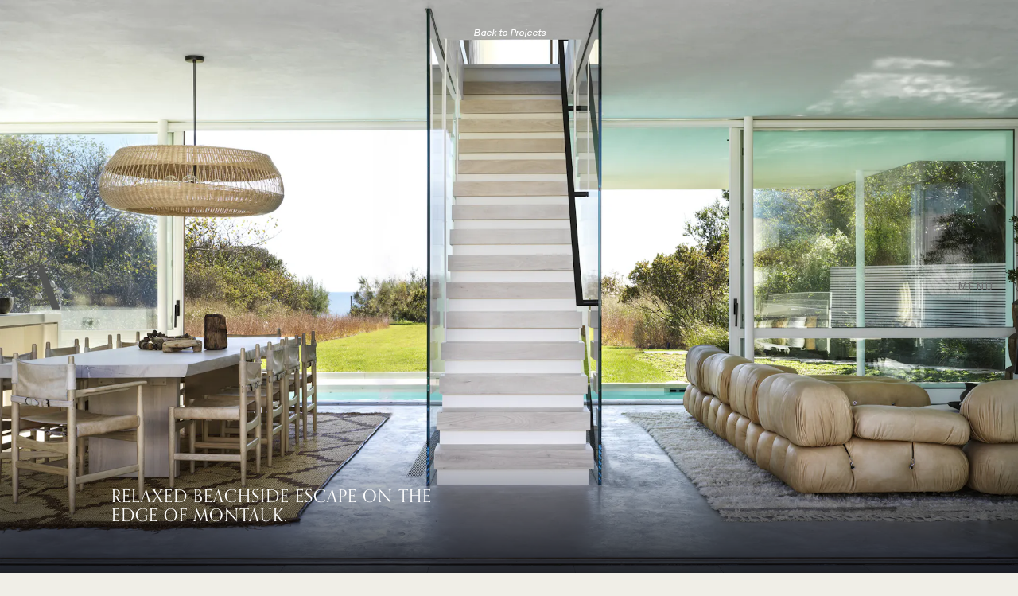

--- FILE ---
content_type: text/html
request_url: https://alexanderdb.com/portfolio/surfside-montauk/
body_size: 4997
content:
<!DOCTYPE html>
<html lang="en">
<head>
	<meta http-equiv="Content-Type" content="text/html; charset=utf-8">
	<meta name="viewport" content="width=device-width,initial-scale=1.0,minimum-scale=1.0,user-scalable=yes">
	<meta name="robots" content="all">
	<meta name="twitter:card" content="summary">
	<meta property="og:type" content="website">
	<meta property="og:locale" content="en_US">
	<meta property="og:site_name" content="Alexander Design">
	<meta name="apple-mobile-web-app-capable" content="yes">
	<meta name="mobile-web-app-capable" content="yes">
	<link rel="shortcut icon" href="/Assets/Grx/favicon.png">
	<meta name="theme-color" content="#F0EEE7">
	<link rel="stylesheet" type="text/css" href="/Assets/Css/global.css?v=12_11b">
	<link rel="stylesheet" href="https://use.typekit.net/vuj0pto.css">
	<link href="https://cdn.jsdelivr.net/npm/@splidejs/splide@4.1.4/dist/css/splide.min.css" rel="stylesheet">
	<meta name="twitter:image" content="https://images.prismic.io/alexanderdesign/2ecc304f-82dc-429b-809e-f31a22322dcd_Alexander-Design-Full-Service-Interior-Design-Firm-Surfside-Montauk-New-York-Staircase-Living-Dining-Room.jpg?auto=compress,format&rect=0,281,3000,1688&w=2400&h=1350"><meta property="og:image" content="https://images.prismic.io/alexanderdesign/2ecc304f-82dc-429b-809e-f31a22322dcd_Alexander-Design-Full-Service-Interior-Design-Firm-Surfside-Montauk-New-York-Staircase-Living-Dining-Room.jpg?auto=compress,format&rect=0,281,3000,1688&w=2400&h=1350"><link rel="image_src" type="image/jpeg" href="https://images.prismic.io/alexanderdesign/2ecc304f-82dc-429b-809e-f31a22322dcd_Alexander-Design-Full-Service-Interior-Design-Firm-Surfside-Montauk-New-York-Staircase-Living-Dining-Room.jpg?auto=compress,format&rect=0,281,3000,1688&w=2400&h=1350"><link rel="canonical" href="https://alexanderdb.com/portfolio/surfside-montauk/">
	<meta property="og:url" content="https://alexanderdb.com/portfolio/surfside-montauk/">
	<meta name="description" content="Surfside Montauk by Alexander Design fuses modern architecture and layered bohemian interiors in this New York home."><meta name="twitter:description" content="Surfside Montauk by Alexander Design fuses modern architecture and layered bohemian interiors in this New York home."><meta property="og:description" content="Surfside Montauk by Alexander Design fuses modern architecture and layered bohemian interiors in this New York home.">
	<meta property="og:title" content="Alexander Design | Portfolio | Surfside Montauk"><meta name="twitter:title" content="Alexander Design | Portfolio | Surfside Montauk">
	<title>Alexander Design | Portfolio | Surfside Montauk</title>
<!-- Google Analytics -->
<script>
  (function(i,s,o,g,r,a,m){i['GoogleAnalyticsObject']=r;i[r]=i[r]||function(){
  (i[r].q=i[r].q||[]).push(arguments)},i[r].l=1*new Date();a=s.createElement(o),
m=s.getElementsByTagName(o)[0];a.async=1;a.src=g;m.parentNode.insertBefore(a,m)
  })(window,document,'script','//www.google-analytics.com/analytics.js','ga');
ga('create', 'UA-105596608-1', 'auto');
ga('require', 'displayfeatures');
ga('send', 'pageview');
</script>
<!-- End Google Analytics -->
</head>
<body>
	<header>
		<a href="/" class="logo" title="Home"><div class="rel"><svg viewBox="0 0 88.27 104.97" xmlns="http://www.w3.org/2000/svg"><g clip-rule="evenodd" fill="#535453" fill-rule="evenodd"><path d="m12.29 69.83 26.21-69.16h2.82l41.44 103.63h-18.59l-31.43-84.56-18.9 50.09z"/><path d="m.61 69.83h87.05v1.07h-87.05z"/></g></svg></div></a>
		<button class="toggle">Menu</button>
		<div class="bg"></div>
		<nav>
			<div class="c">
				<a href="/about/" class="primary"><span>About</span></a><a href="/portfolio/" class="primary"><span>Portfolio</span></a><a href="/press/" class="primary"><span>Press</span></a><a href="/careers/" class="primary"><span>Careers</span></a>
			</div>
			<a href="/" class="wordmark" title="Home"><div class="rel"><img src="/Assets/Grx/wordmark_white.svg" alt=""></div></a>
			<div class="site-by"><a href="https://thebeauxartsdigital.com/" target="_blank">Site by</a></div>
			<button class="close-btn"></button>
		</nav>
	</header>
	<main>
		<div class="page" data-color="bright"><div class="m horigallery">
				<a href="/portfolio/" class="back-btn"><span class="desktop">Back to Projects</span><span class="mobile">BACK</span></a>
				<div class="scroller">
					<div class="inner">
							<div class="el lazy fs follow-mouse" data-src="https://images.prismic.io/alexanderdesign/2ecc304f-82dc-429b-809e-f31a22322dcd_Alexander-Design-Full-Service-Interior-Design-Firm-Surfside-Montauk-New-York-Staircase-Living-Dining-Room.jpg?auto=compress,format&rect=0,281,3000,1688&w=2880&h=1620|https://images.prismic.io/alexanderdesign/2ecc304f-82dc-429b-809e-f31a22322dcd_Alexander-Design-Full-Service-Interior-Design-Firm-Surfside-Montauk-New-York-Staircase-Living-Dining-Room.jpg?auto=compress,format&rect=0,281,3000,1688&w=1920&h=1080|https://images.prismic.io/alexanderdesign/2ecc304f-82dc-429b-809e-f31a22322dcd_Alexander-Design-Full-Service-Interior-Design-Firm-Surfside-Montauk-New-York-Staircase-Living-Dining-Room.jpg?auto=compress,format&rect=878,0,1265,2249&w=720&h=1280" data-norel="" data-alt="Alexander-Design-Full-Service-Interior-Design-Firm-Surfside-Montauk-New-York-Staircase-Living-Dining-Room" data-name="scroll">
							<div class="text txtfade delayed"><p class="label">Surfside Montauk</p><h1>Relaxed beachside escape on the edge of Montauk.</h1></div>
						</div>
						<div class="el desc txtfade"><h2>The fusion of modern architecture and layered bohemian interiors.</h2><p class="label">New York</p><p>Our Surfside project captures the essence of beachside living and the particular beauty of Montauk and the Hamptons through a naturally inclined color palette, tactile finishes, and earthenware touchpoints. The modern architectural form was both a challenge and an opportunity in that we loved its strong lines and transparency but also wanted a warm and layered experience. This was a gut remodel and addition that successfully morphed what was once an austere form into a warm, bohemian beach house befitting of the family that calls it home. </p><p></p><p>Featured in <a target='_blank' rel='noopener' href='https://www.architecturaldigest.com/gallery/step-inside-soulcycle-cofounder-julie-rices-light-filled-montauk-retreat'>Architectural Digest</a>, <a target='_blank' rel='noopener' href='https://alexanderdesign.cdn.prismic.io/alexanderdesign/Zmr-upm069VX1uM6_Alexander-DB-Elle-Decor-Arab-World-June-July-August-2024.pdf'>Elle Decor Arab World</a>, <a target='_blank' rel='noopener' href='https://www.ad-italia.it/article/una-casa-negli-hamptons-contemporanea-raffinata-conviviale/'>AD Italia</a>, <a target='_blank' rel='noopener' href='https://alexanderdesign.cdn.prismic.io/alexanderdesign/f08059aa-26a6-4d8a-bc94-94e39f5e3fa9_Alexander-Design-Press-AD-Middle-East-September-2021.pdf'>AD Middle East</a>, and <a target='_blank' rel='noopener' href='https://www.elle.com/nl/interieur/binnenkijkers/a36539685/montauk-hamptons-huis-julie-rice-soulcycle-vanessa-alexander/'>Elle Decor Netherlands</a>.</p></div><div class="el lazy hori" data-src="https://images.prismic.io/alexanderdesign/31339f79-a72a-4442-863e-da0fb9c9535b_Alexander-Design-Full-Service-Interior-Design-Firm-Surfside-Montauk-New-York-Dining-Room.jpg?auto=compress,format&rect=0,0,2248,3000&w=1229&h=1640|https://images.prismic.io/alexanderdesign/31339f79-a72a-4442-863e-da0fb9c9535b_Alexander-Design-Full-Service-Interior-Design-Firm-Surfside-Montauk-New-York-Dining-Room.jpg?auto=compress,format&rect=0,0,2249,2999&w=900&h=1200|https://images.prismic.io/alexanderdesign/31339f79-a72a-4442-863e-da0fb9c9535b_Alexander-Design-Full-Service-Interior-Design-Firm-Surfside-Montauk-New-York-Dining-Room.jpg?auto=compress,format&rect=0,0,2249,3000&w=800&h=1067" data-rel="1229,1640,800,1067" data-alt="Alexander-Design-Full-Service-Interior-Design-Firm-Surfside-Montauk-New-York-Dining-Room"></div><div class="el lazy hori" data-src="https://images.prismic.io/alexanderdesign/670da7f1-abe0-42e3-8d04-2cb4c98295a2_Alexander-Design-Full-Service-Interior-Design-Firm-Surfside-Montauk-New-York-Kitchen.jpg?auto=compress,format&rect=0,0,3000,2248&w=2189&h=1640|https://images.prismic.io/alexanderdesign/670da7f1-abe0-42e3-8d04-2cb4c98295a2_Alexander-Design-Full-Service-Interior-Design-Firm-Surfside-Montauk-New-York-Kitchen.jpg?auto=compress,format&rect=0,0,2999,2248&w=1601&h=1200|https://images.prismic.io/alexanderdesign/670da7f1-abe0-42e3-8d04-2cb4c98295a2_Alexander-Design-Full-Service-Interior-Design-Firm-Surfside-Montauk-New-York-Kitchen.jpg?auto=compress,format&rect=0,0,3000,2246&w=800&h=599" data-rel="2189,1640,800,599" data-alt="Alexander-Design-Full-Service-Interior-Design-Firm-Surfside-Montauk-New-York-Kitchen"></div><div class="el lazy hori" data-src="https://images.prismic.io/alexanderdesign/33d33e57-ec78-42f4-8081-ba103bec016e_Alexander-Design-Full-Service-Interior-Design-Firm-Surfside-Montauk-New-York-Kitchen-Detail-Shot.jpg?auto=compress,format&rect=0,0,2248,3000&w=1229&h=1640|https://images.prismic.io/alexanderdesign/33d33e57-ec78-42f4-8081-ba103bec016e_Alexander-Design-Full-Service-Interior-Design-Firm-Surfside-Montauk-New-York-Kitchen-Detail-Shot.jpg?auto=compress,format&rect=0,0,2249,2999&w=900&h=1200|https://images.prismic.io/alexanderdesign/33d33e57-ec78-42f4-8081-ba103bec016e_Alexander-Design-Full-Service-Interior-Design-Firm-Surfside-Montauk-New-York-Kitchen-Detail-Shot.jpg?auto=compress,format&rect=0,0,2249,3000&w=800&h=1067" data-rel="1229,1640,800,1067" data-alt="Alexander-Design-Full-Service-Interior-Design-Firm-Surfside-Montauk-New-York-Kitchen-Detail-Shot"></div><div class="el lazy hori" data-src="https://images.prismic.io/alexanderdesign/0cec7af2-1fdc-4147-abf7-08d48b89ec67_Alexander-Design-Full-Service-Interior-Design-Firm-Surfside-Montauk-New-York-Living-Room.jpg?auto=compress,format&rect=0,0,3000,2249&w=2188&h=1640|https://images.prismic.io/alexanderdesign/0cec7af2-1fdc-4147-abf7-08d48b89ec67_Alexander-Design-Full-Service-Interior-Design-Firm-Surfside-Montauk-New-York-Living-Room.jpg?auto=compress,format&rect=0,0,3000,2249&w=1601&h=1200|https://images.prismic.io/alexanderdesign/0cec7af2-1fdc-4147-abf7-08d48b89ec67_Alexander-Design-Full-Service-Interior-Design-Firm-Surfside-Montauk-New-York-Living-Room.jpg?auto=compress,format&rect=0,0,2999,2249&w=800&h=600" data-rel="2188,1640,800,600" data-alt="Alexander-Design-Full-Service-Interior-Design-Firm-Surfside-Montauk-New-York-Living-Room"></div><div class="el lazy hori" data-src="https://images.prismic.io/alexanderdesign/c798ea59-959b-4210-94b4-417e879faac1_Alexander-Design-Full-Service-Interior-Design-Firm-Surfside-Montauk-New-York-Living-Room-With-Fireplace.jpg?auto=compress,format&rect=0,0,3000,2249&w=2188&h=1640|https://images.prismic.io/alexanderdesign/c798ea59-959b-4210-94b4-417e879faac1_Alexander-Design-Full-Service-Interior-Design-Firm-Surfside-Montauk-New-York-Living-Room-With-Fireplace.jpg?auto=compress,format&rect=0,0,3000,2249&w=1601&h=1200|https://images.prismic.io/alexanderdesign/c798ea59-959b-4210-94b4-417e879faac1_Alexander-Design-Full-Service-Interior-Design-Firm-Surfside-Montauk-New-York-Living-Room-With-Fireplace.jpg?auto=compress,format&rect=0,0,2999,2249&w=800&h=600" data-rel="2188,1640,800,600" data-alt="Alexander-Design-Full-Service-Interior-Design-Firm-Surfside-Montauk-New-York-Living-Room-With-Fireplace"></div><div class="el lazy hori" data-src="https://images.prismic.io/alexanderdesign/28f083d3-98cd-4e39-b6ef-f76db6c822b5_Alexander-Design-Full-Service-Interior-Design-Firm-Surfside-Montauk-New-York-Hallway-With-Chair.jpg?auto=compress,format&rect=0,0,2248,3000&w=1229&h=1640|https://images.prismic.io/alexanderdesign/28f083d3-98cd-4e39-b6ef-f76db6c822b5_Alexander-Design-Full-Service-Interior-Design-Firm-Surfside-Montauk-New-York-Hallway-With-Chair.jpg?auto=compress,format&rect=0,0,2249,2999&w=900&h=1200|https://images.prismic.io/alexanderdesign/28f083d3-98cd-4e39-b6ef-f76db6c822b5_Alexander-Design-Full-Service-Interior-Design-Firm-Surfside-Montauk-New-York-Hallway-With-Chair.jpg?auto=compress,format&rect=0,0,2249,3000&w=800&h=1067" data-rel="1229,1640,800,1067" data-alt="Alexander-Design-Full-Service-Interior-Design-Firm-Surfside-Montauk-New-York-Hallway-With-Chair"></div><div class="el lazy hori" data-src="https://images.prismic.io/alexanderdesign/2b4008f0-8a09-4096-bdfb-8dcd0ea85e45_Alexander-Design-Full-Service-Interior-Design-Firm-Surfside-Montauk-New-York-Master-Bedroom.jpg?auto=compress,format&rect=0,0,3000,2249&w=2188&h=1640|https://images.prismic.io/alexanderdesign/2b4008f0-8a09-4096-bdfb-8dcd0ea85e45_Alexander-Design-Full-Service-Interior-Design-Firm-Surfside-Montauk-New-York-Master-Bedroom.jpg?auto=compress,format&rect=0,0,3000,2249&w=1601&h=1200|https://images.prismic.io/alexanderdesign/2b4008f0-8a09-4096-bdfb-8dcd0ea85e45_Alexander-Design-Full-Service-Interior-Design-Firm-Surfside-Montauk-New-York-Master-Bedroom.jpg?auto=compress,format&rect=0,0,2999,2249&w=800&h=600" data-rel="2188,1640,800,600" data-alt="Alexander-Design-Full-Service-Interior-Design-Firm-Surfside-Montauk-New-York-Master-Bedroom"></div><div class="el lazy hori" data-src="https://images.prismic.io/alexanderdesign/ac6731db-0630-4ab2-965e-006c97182ed3_Alexander-Design-Full-Service-Interior-Design-Firm-Surfside-Montauk-New-York-Corner-Hanging-Chair.jpg?auto=compress,format&rect=0,0,2248,3000&w=1229&h=1640|https://images.prismic.io/alexanderdesign/ac6731db-0630-4ab2-965e-006c97182ed3_Alexander-Design-Full-Service-Interior-Design-Firm-Surfside-Montauk-New-York-Corner-Hanging-Chair.jpg?auto=compress,format&rect=0,0,2249,2999&w=900&h=1200|https://images.prismic.io/alexanderdesign/ac6731db-0630-4ab2-965e-006c97182ed3_Alexander-Design-Full-Service-Interior-Design-Firm-Surfside-Montauk-New-York-Corner-Hanging-Chair.jpg?auto=compress,format&rect=0,0,2249,3000&w=800&h=1067" data-rel="1229,1640,800,1067" data-alt="Alexander-Design-Full-Service-Interior-Design-Firm-Surfside-Montauk-New-York-Corner-Hanging-Chair"></div><div class="el lazy hori" data-src="https://images.prismic.io/alexanderdesign/fdc98c80-9788-4350-83cf-1ce0f6e3937b_Alexander-Design-Full-Service-Interior-Design-Firm-Surfside-Montauk-New-York-Master-Bedroom-Bedside-Table.jpg?auto=compress,format&rect=0,0,2248,3000&w=1229&h=1640|https://images.prismic.io/alexanderdesign/fdc98c80-9788-4350-83cf-1ce0f6e3937b_Alexander-Design-Full-Service-Interior-Design-Firm-Surfside-Montauk-New-York-Master-Bedroom-Bedside-Table.jpg?auto=compress,format&rect=0,0,2249,2999&w=900&h=1200|https://images.prismic.io/alexanderdesign/fdc98c80-9788-4350-83cf-1ce0f6e3937b_Alexander-Design-Full-Service-Interior-Design-Firm-Surfside-Montauk-New-York-Master-Bedroom-Bedside-Table.jpg?auto=compress,format&rect=0,0,2249,3000&w=800&h=1067" data-rel="1229,1640,800,1067" data-alt="Alexander-Design-Full-Service-Interior-Design-Firm-Surfside-Montauk-New-York-Master-Bedroom-Bedside-Table"></div><div class="el lazy hori" data-src="https://images.prismic.io/alexanderdesign/227a1afd-014b-4b7a-825e-07875e5157e6_Alexander-Design-Full-Service-Interior-Design-Firm-Surfside-Montauk-New-York-Master-Bathroom.jpg?auto=compress,format&rect=0,0,2248,3000&w=1229&h=1640|https://images.prismic.io/alexanderdesign/227a1afd-014b-4b7a-825e-07875e5157e6_Alexander-Design-Full-Service-Interior-Design-Firm-Surfside-Montauk-New-York-Master-Bathroom.jpg?auto=compress,format&rect=0,0,2249,2999&w=900&h=1200|https://images.prismic.io/alexanderdesign/227a1afd-014b-4b7a-825e-07875e5157e6_Alexander-Design-Full-Service-Interior-Design-Firm-Surfside-Montauk-New-York-Master-Bathroom.jpg?auto=compress,format&rect=0,0,2249,3000&w=800&h=1067" data-rel="1229,1640,800,1067" data-alt="Alexander-Design-Full-Service-Interior-Design-Firm-Surfside-Montauk-New-York-Master-Bathroom"></div><div class="el lazy hori" data-src="https://images.prismic.io/alexanderdesign/75ac0f61-460b-4e60-ade1-f9685bba459c_Alexander-Design-Full-Service-Interior-Design-Firm-Surfside-Montauk-New-York-Second-Bedroom.jpg?auto=compress,format&rect=0,0,2248,3000&w=1229&h=1640|https://images.prismic.io/alexanderdesign/75ac0f61-460b-4e60-ade1-f9685bba459c_Alexander-Design-Full-Service-Interior-Design-Firm-Surfside-Montauk-New-York-Second-Bedroom.jpg?auto=compress,format&rect=0,0,2249,2999&w=900&h=1200|https://images.prismic.io/alexanderdesign/75ac0f61-460b-4e60-ade1-f9685bba459c_Alexander-Design-Full-Service-Interior-Design-Firm-Surfside-Montauk-New-York-Second-Bedroom.jpg?auto=compress,format&rect=0,0,2249,3000&w=800&h=1067" data-rel="1229,1640,800,1067" data-alt="Alexander-Design-Full-Service-Interior-Design-Firm-Surfside-Montauk-New-York-Second-Bedroom"></div><div class="el lazy hori" data-src="https://images.prismic.io/alexanderdesign/8bd5991b-41c6-4c5e-b048-3c04e3adfa2b_Alexander-Design-Full-Service-Interior-Design-Firm-Surfside-Montauk-New-York-Second-Bdroom-Bathroom.jpg?auto=compress,format&rect=0,0,1124,1500&w=1229&h=1640|https://images.prismic.io/alexanderdesign/8bd5991b-41c6-4c5e-b048-3c04e3adfa2b_Alexander-Design-Full-Service-Interior-Design-Firm-Surfside-Montauk-New-York-Second-Bdroom-Bathroom.jpg?auto=compress,format&rect=0,0,1124,1500&w=899&h=1200|https://images.prismic.io/alexanderdesign/8bd5991b-41c6-4c5e-b048-3c04e3adfa2b_Alexander-Design-Full-Service-Interior-Design-Firm-Surfside-Montauk-New-York-Second-Bdroom-Bathroom.jpg?auto=compress,format&rect=0,0,1124,1500&w=800&h=1068" data-rel="1229,1640,800,1068" data-alt="Alexander-Design-Full-Service-Interior-Design-Firm-Surfside-Montauk-New-York-Second-Bathroom"></div><div class="el lazy hori" data-src="https://images.prismic.io/alexanderdesign/e443b603-479d-4cfd-a26f-569da84f5a7f_Alexander-Design-Full-Service-Interior-Design-Firm-Surfside-Montauk-New-York-Second-Living-Room.jpg?auto=compress,format&rect=0,0,3000,2249&w=2188&h=1640|https://images.prismic.io/alexanderdesign/e443b603-479d-4cfd-a26f-569da84f5a7f_Alexander-Design-Full-Service-Interior-Design-Firm-Surfside-Montauk-New-York-Second-Living-Room.jpg?auto=compress,format&rect=0,0,3000,2249&w=1601&h=1200|https://images.prismic.io/alexanderdesign/e443b603-479d-4cfd-a26f-569da84f5a7f_Alexander-Design-Full-Service-Interior-Design-Firm-Surfside-Montauk-New-York-Second-Living-Room.jpg?auto=compress,format&rect=0,0,2999,2249&w=800&h=600" data-rel="2188,1640,800,600" data-alt="Alexander-Design-Full-Service-Interior-Design-Firm-Surfside-Montauk-New-York-Second-Living-Room"></div><div class="el lazy hori" data-src="https://images.prismic.io/alexanderdesign/49dfcb18-d49b-4b67-925a-cdfdabbb2686_Alexander-Design-Full-Service-Interior-Design-Firm-Surfside-Montauk-New-York-Powder-Room.jpg?auto=compress,format&rect=0,0,2248,3000&w=1229&h=1640|https://images.prismic.io/alexanderdesign/49dfcb18-d49b-4b67-925a-cdfdabbb2686_Alexander-Design-Full-Service-Interior-Design-Firm-Surfside-Montauk-New-York-Powder-Room.jpg?auto=compress,format&rect=0,0,2248,3000&w=899&h=1200|https://images.prismic.io/alexanderdesign/49dfcb18-d49b-4b67-925a-cdfdabbb2686_Alexander-Design-Full-Service-Interior-Design-Firm-Surfside-Montauk-New-York-Powder-Room.jpg?auto=compress,format&rect=0,0,2247,3000&w=800&h=1068" data-rel="1229,1640,800,1068" data-alt="Alexander-Design-Full-Service-Interior-Design-Firm-Surfside-Montauk-New-York-Powder-Room"></div><div class="el lazy hori" data-src="https://images.prismic.io/alexanderdesign/5f8d8ae4-e3a3-4bb2-a894-ae47f7ee4804_Alexander-Design-Full-Service-Interior-Design-Firm-Surfside-Montauk-New-York-Desk.jpg?auto=compress,format&rect=0,0,2248,3000&w=1229&h=1640|https://images.prismic.io/alexanderdesign/5f8d8ae4-e3a3-4bb2-a894-ae47f7ee4804_Alexander-Design-Full-Service-Interior-Design-Firm-Surfside-Montauk-New-York-Desk.jpg?auto=compress,format&rect=0,0,2249,2999&w=900&h=1200|https://images.prismic.io/alexanderdesign/5f8d8ae4-e3a3-4bb2-a894-ae47f7ee4804_Alexander-Design-Full-Service-Interior-Design-Firm-Surfside-Montauk-New-York-Desk.jpg?auto=compress,format&rect=0,0,2249,3000&w=800&h=1067" data-rel="1229,1640,800,1067" data-alt="Alexander-Design-Full-Service-Interior-Design-Firm-Surfside-Montauk-New-York-Desk"></div><div class="el lazy hori" data-src="https://images.prismic.io/alexanderdesign/a2483acc-29f7-48e9-bf7b-67f90e377ad7_Alexander-Design-Full-Service-Interior-Design-Firm-Surfside-Montauk-New-York-Third-Bathroom.jpg?auto=compress,format&rect=0,0,2248,3000&w=1229&h=1640|https://images.prismic.io/alexanderdesign/a2483acc-29f7-48e9-bf7b-67f90e377ad7_Alexander-Design-Full-Service-Interior-Design-Firm-Surfside-Montauk-New-York-Third-Bathroom.jpg?auto=compress,format&rect=0,0,2249,2999&w=900&h=1200|https://images.prismic.io/alexanderdesign/a2483acc-29f7-48e9-bf7b-67f90e377ad7_Alexander-Design-Full-Service-Interior-Design-Firm-Surfside-Montauk-New-York-Third-Bathroom.jpg?auto=compress,format&rect=0,0,2249,3000&w=800&h=1067" data-rel="1229,1640,800,1067" data-alt="Alexander-Design-Full-Service-Interior-Design-Firm-Surfside-Montauk-New-York-Third-Bathroom"></div><div class="el lazy hori" data-src="https://images.prismic.io/alexanderdesign/8521e958-30bf-458f-807c-6115f75d4d7f_Alexander-Design-Full-Service-Interior-Design-Firm-Surfside-Montauk-New-York-Outdoor-Sitting-Area.jpg?auto=compress,format&rect=0,0,3000,2249&w=2188&h=1640|https://images.prismic.io/alexanderdesign/8521e958-30bf-458f-807c-6115f75d4d7f_Alexander-Design-Full-Service-Interior-Design-Firm-Surfside-Montauk-New-York-Outdoor-Sitting-Area.jpg?auto=compress,format&rect=0,0,3000,2249&w=1601&h=1200|https://images.prismic.io/alexanderdesign/8521e958-30bf-458f-807c-6115f75d4d7f_Alexander-Design-Full-Service-Interior-Design-Firm-Surfside-Montauk-New-York-Outdoor-Sitting-Area.jpg?auto=compress,format&rect=0,0,2999,2249&w=800&h=600" data-rel="2188,1640,800,600" data-alt="Alexander-Design-Full-Service-Interior-Design-Firm-Surfside-Montauk-New-York-Outdoor-Sitting-Area"></div><div class="el lazy hori" data-src="https://images.prismic.io/alexanderdesign/e9c196b7-4ff4-462a-80eb-35a3d82d3b5a_Alexander-Design-Full-Service-Interior-Design-Firm-Surfside-Montauk-New-York-Lounge-Chairs.jpg?auto=compress,format&rect=0,0,3000,2249&w=2188&h=1640|https://images.prismic.io/alexanderdesign/e9c196b7-4ff4-462a-80eb-35a3d82d3b5a_Alexander-Design-Full-Service-Interior-Design-Firm-Surfside-Montauk-New-York-Lounge-Chairs.jpg?auto=compress,format&rect=0,0,3000,2249&w=1601&h=1200|https://images.prismic.io/alexanderdesign/e9c196b7-4ff4-462a-80eb-35a3d82d3b5a_Alexander-Design-Full-Service-Interior-Design-Firm-Surfside-Montauk-New-York-Lounge-Chairs.jpg?auto=compress,format&rect=0,0,2999,2249&w=800&h=600" data-rel="2188,1640,800,600" data-alt="Alexander-Design-Full-Service-Interior-Design-Firm-Surfside-Montauk-New-York-Lounge-Chairs"></div><div class="el lazy hori" data-src="https://images.prismic.io/alexanderdesign/e8ded838-758c-40c8-991e-ca046e180195_Alexander-Design-Full-Service-Interior-Design-Firm-Surfside-Montauk-New-York-Lounge-Chairs-With-Pool.jpg?auto=compress,format&rect=0,0,2248,3000&w=1229&h=1640|https://images.prismic.io/alexanderdesign/e8ded838-758c-40c8-991e-ca046e180195_Alexander-Design-Full-Service-Interior-Design-Firm-Surfside-Montauk-New-York-Lounge-Chairs-With-Pool.jpg?auto=compress,format&rect=0,0,2249,2999&w=900&h=1200|https://images.prismic.io/alexanderdesign/e8ded838-758c-40c8-991e-ca046e180195_Alexander-Design-Full-Service-Interior-Design-Firm-Surfside-Montauk-New-York-Lounge-Chairs-With-Pool.jpg?auto=compress,format&rect=0,0,2249,3000&w=800&h=1067" data-rel="1229,1640,800,1067" data-alt="Alexander-Design-Full-Service-Interior-Design-Firm-Surfside-Montauk-New-York-Lounge-Chairs-With-Pool"></div><div class="el lazy hori" data-src="https://images.prismic.io/alexanderdesign/0b6fca85-63f6-422a-8005-ae3ead2e4267_Alexander-Design-Full-Service-Interior-Design-Firm-Surfside-Montauk-New-York-Pool.jpg?auto=compress,format&rect=0,0,2248,3000&w=1229&h=1640|https://images.prismic.io/alexanderdesign/0b6fca85-63f6-422a-8005-ae3ead2e4267_Alexander-Design-Full-Service-Interior-Design-Firm-Surfside-Montauk-New-York-Pool.jpg?auto=compress,format&rect=0,0,2249,2999&w=900&h=1200|https://images.prismic.io/alexanderdesign/0b6fca85-63f6-422a-8005-ae3ead2e4267_Alexander-Design-Full-Service-Interior-Design-Firm-Surfside-Montauk-New-York-Pool.jpg?auto=compress,format&rect=0,0,2249,3000&w=800&h=1067" data-rel="1229,1640,800,1067" data-alt="Alexander-Design-Full-Service-Interior-Design-Firm-Surfside-Montauk-New-York-Pool"></div><div class="el lazy hori" data-src="https://images.prismic.io/alexanderdesign/a6b848fb-0bf6-44b3-8095-a154ba6d12b8_Alexander-Design-Full-Service-Interior-Design-Firm-Surfside-Montauk-New-York-Outdoor-Firepit.jpg?auto=compress,format&rect=0,0,3000,2248&w=2189&h=1640|https://images.prismic.io/alexanderdesign/a6b848fb-0bf6-44b3-8095-a154ba6d12b8_Alexander-Design-Full-Service-Interior-Design-Firm-Surfside-Montauk-New-York-Outdoor-Firepit.jpg?auto=compress,format&rect=0,0,2999,2248&w=1601&h=1200|https://images.prismic.io/alexanderdesign/a6b848fb-0bf6-44b3-8095-a154ba6d12b8_Alexander-Design-Full-Service-Interior-Design-Firm-Surfside-Montauk-New-York-Outdoor-Firepit.jpg?auto=compress,format&rect=0,0,3000,2246&w=800&h=599" data-rel="2189,1640,800,599" data-alt="Alexander-Design-Full-Service-Interior-Design-Firm-Surfside-Montauk-New-York-Outdoor-Firepit"></div><div class="el lazy hori" data-src="https://images.prismic.io/alexanderdesign/6535a639-b2b2-4e88-9f78-567efacac353_Alexander-Design-Full-Service-Interior-Design-Firm-Surfside-Montauk-New-York-Outdoor-Table-Surf-Board.jpg?auto=compress,format&rect=0,0,2248,3000&w=1229&h=1640|https://images.prismic.io/alexanderdesign/6535a639-b2b2-4e88-9f78-567efacac353_Alexander-Design-Full-Service-Interior-Design-Firm-Surfside-Montauk-New-York-Outdoor-Table-Surf-Board.jpg?auto=compress,format&rect=0,0,2248,3000&w=899&h=1200|https://images.prismic.io/alexanderdesign/6535a639-b2b2-4e88-9f78-567efacac353_Alexander-Design-Full-Service-Interior-Design-Firm-Surfside-Montauk-New-York-Outdoor-Table-Surf-Board.jpg?auto=compress,format&rect=0,0,2247,3000&w=800&h=1068" data-rel="1229,1640,800,1068" data-alt="Alexander-Design-Full-Service-Interior-Design-Firm-Surfside-Montauk-New-York-Outdoor-Table-Surf-Board"></div><div class="el lazy hori" data-src="https://images.prismic.io/alexanderdesign/887f63e3-c684-4d97-b309-c1a6b4efc798_Alexander-Design-Full-Service-Interior-Design-Firm-Surfside-Montauk-New-York-Outdoor-Shower-Hang-Towels.jpg?auto=compress,format&rect=0,0,2248,3000&w=1229&h=1640|https://images.prismic.io/alexanderdesign/887f63e3-c684-4d97-b309-c1a6b4efc798_Alexander-Design-Full-Service-Interior-Design-Firm-Surfside-Montauk-New-York-Outdoor-Shower-Hang-Towels.jpg?auto=compress,format&rect=0,0,2249,2999&w=900&h=1200|https://images.prismic.io/alexanderdesign/887f63e3-c684-4d97-b309-c1a6b4efc798_Alexander-Design-Full-Service-Interior-Design-Firm-Surfside-Montauk-New-York-Outdoor-Shower-Hang-Towels.jpg?auto=compress,format&rect=0,0,2249,3000&w=800&h=1067" data-rel="1229,1640,800,1067" data-alt="Alexander-Design-Full-Service-Interior-Design-Firm-Surfside-Montauk-New-York-Outdoor-Shower-Hang-Towels"></div><div class="el lazy hori" data-src="https://images.prismic.io/alexanderdesign/ac75d47a-2451-41b1-bd4e-00fa43c8e87a_Alexander-Design-Full-Service-Interior-Design-Firm-Surfside-Montauk-New-York-Outdoor-Shower.jpg?auto=compress,format&rect=0,0,2248,3000&w=1229&h=1640|https://images.prismic.io/alexanderdesign/ac75d47a-2451-41b1-bd4e-00fa43c8e87a_Alexander-Design-Full-Service-Interior-Design-Firm-Surfside-Montauk-New-York-Outdoor-Shower.jpg?auto=compress,format&rect=0,0,2249,2999&w=900&h=1200|https://images.prismic.io/alexanderdesign/ac75d47a-2451-41b1-bd4e-00fa43c8e87a_Alexander-Design-Full-Service-Interior-Design-Firm-Surfside-Montauk-New-York-Outdoor-Shower.jpg?auto=compress,format&rect=0,0,2249,3000&w=800&h=1067" data-rel="1229,1640,800,1067" data-alt="Alexander-Design-Full-Service-Interior-Design-Firm-Surfside-Montauk-New-York-Outdoor-Shower"></div><div class="el lazy hori" data-src="https://images.prismic.io/alexanderdesign/8cee6be4-8267-4a0b-9515-c9de6de89cd5_Alexander-Design-Full-Service-Interior-Design-Firm-Surfside-Montauk-New-York-Exterior.jpg?auto=compress,format&rect=0,0,3000,2249&w=2188&h=1640|https://images.prismic.io/alexanderdesign/8cee6be4-8267-4a0b-9515-c9de6de89cd5_Alexander-Design-Full-Service-Interior-Design-Firm-Surfside-Montauk-New-York-Exterior.jpg?auto=compress,format&rect=0,0,3000,2249&w=1601&h=1200|https://images.prismic.io/alexanderdesign/8cee6be4-8267-4a0b-9515-c9de6de89cd5_Alexander-Design-Full-Service-Interior-Design-Firm-Surfside-Montauk-New-York-Exterior.jpg?auto=compress,format&rect=0,0,2999,2249&w=800&h=600" data-rel="2188,1640,800,600" data-alt="Alexander-Design-Full-Service-Interior-Design-Firm-Surfside-Montauk-New-York-Exterior"></div></div></div></div></div>
	</main>
	<div class="vh"></div><!-- Vh unit mobile -->
	<div class="pageTransition"></div>
	<script type="application/ld+json">
	{
		"@context": "http://schema.org","@graph":[{
		"@id": "https://alexanderdb.com/#organization","@type": "Organization","name": "Alexander Design","url": "https://alexanderdb.com/",
		"logo": "https://alexanderdb.com/Assets/Grx/logo_iron.svg",
		"contactPoint": [{
			"@type": "ContactPoint",
			"telephone": "+1-310-765-9615",
			"email": "info@alexanderdb@com",
			"areaServed": "Worldwide","contactType": "sales"
		}],
		"sameAs":[
			"https://www.instagram.com/alexanderdesignbuild/",
			"https://www.pinterest.co.uk/alexanderdb/",
			"https://www.linkedin.com/company/alexanderdb/"
		]
	},{"@id":"https://alexanderdb.com/#website","@type":"WebSite","url": "https://alexanderdb.com/","name":"Alexander Design","description":"Alexander Design offers multidisciplinary interior design services, from ground-up construction to move-in ready spaces, across the US and internationally.","inLanguage":"en-US"},{"@type":"WebPage","url": "https://alexanderdb.com/","name":"Alexander Design","description":"Alexander Design offers multidisciplinary interior design services, from ground-up construction to move-in ready spaces, across the US and internationally.","inLanguage":"en-US"}]}
	</script>
	<script src="https://cdn.jsdelivr.net/npm/@splidejs/splide@4.1.4/dist/js/splide.min.js"></script>
	<script src="/Assets/Js/gsap.min.js"></script>
	<script src="/Assets/Js/EasePack.min.js"></script>
	<script src="/Assets/Js/GLB.js?v=12_11b"></script>
	<script src="/Assets/Js/Modules.js?v=12_11b"></script>
	<script src="/Assets/Js/Main.js?v=12_11b"></script>
</body>
</html>

--- FILE ---
content_type: text/css
request_url: https://alexanderdb.com/Assets/Css/global.css?v=12_11b
body_size: 7369
content:
html,body{margin:0;padding:0;width:100%;}
html{font-size:62.5%;/*user's browser setting controls font-size, default is 16px (so now 24px = 2.4rem)*/}
body{font-family:'Halton', sans-serif;/*overflow-x:hidden;*/background-color:#F0EEE7;color:#635951;box-sizing:border-box;line-height:1;-webkit-font-smoothing:antialiased;-moz-osx-font-smoothing:grayscale;text-rendering:optimizeLegibility;}
::selection{background-color:#635951;color:#F0EEE7;}
body:not(.animates) *{transition:none!important;}
/*::-webkit-scrollbar{width:0!important;}*/

@font-face{font-family:'Halton';src:url('../Fonts/Halton-Light.woff2') format('woff2'),url('../Fonts/Halton-Light.woff') format('woff');font-weight:300;font-style:normal;font-stretch:normal;font-display:swap;}
@font-face{font-family:'Halton';src:url('../Fonts/Halton-Light-Italic.woff2') format('woff2'),url('../Fonts/Halton-Light-Italic.woff') format('woff');font-weight:300;font-style:italic;font-stretch:normal;font-display:swap;}
@font-face{font-family:'Halton';src:url('../Fonts/Halton-Regular.woff2') format('woff2'),url('../Fonts/Halton-Regular.woff') format('woff');font-weight:normal;font-style:normal;font-stretch:normal;font-display:swap;}
@font-face{font-family:'Halton';src:url('../Fonts/Halton-Regular-Italic.woff2') format('woff2'),url('../Fonts/Halton-Regular-Italic.woff') format('woff');font-weight:normal;font-style:italic;font-stretch:normal;font-display:swap;}
@font-face{font-family:'Halton';src:url('../Fonts/Halton-Semi-Bold.woff2') format('woff2'),url('../Fonts/Halton-Semi-Bold.woff') format('woff');font-weight:bold;font-style:normal;font-stretch:normal;font-display:swap;}
@font-face{font-family:'Halton';src:url('../Fonts/Halton-Semi-Bold-Italic.woff2') format('woff2'),url('../Fonts/Halton-Semi-Bold-Italic.woff') format('woff');font-weight:bold;font-style:italic;font-stretch:normal;font-display:swap;}

h1,h2,h3,h4,h5,h6,p,q{position:relative;margin:0;padding:0;font-weight:normal;font-style:normal;line-height:1;box-sizing:border-box;}
h1,h2,h3{font-family:'orpheuspro', serif;font-weight:400;font-style:normal;color:#535353;}
.dark h1, .dark h2, .dark h3{color:inherit;}
h1{font-size:2.2rem;line-height:1.1;text-transform:uppercase;letter-spacing:.1rem;}
h2{font-size:2.0rem;line-height:1.1;text-transform:uppercase;letter-spacing:.1rem;}
h3{font-size:1.2rem;line-height:1.25;text-transform:uppercase;letter-spacing:.1rem;}
ul{margin:0;padding-left:15px;}
ul li{padding:4px 0;}
p, ul{font-size:1.4rem;line-height:1.4;min-height:1.9rem;font-weight:300;}
p.label{font-size:1.2rem;letter-spacing:.2rem;min-height:1.4rem;text-transform:uppercase;}
h1 + p, h2 + p{padding-top:20px;}
.m.careers p, .m.careers ul{font-size:1.2rem;min-height:1.4rem;}

/*      Buttons     */
a{position:relative;box-sizing:border-box;color:inherit;text-decoration:none;line-height:inherit;}
a{-moz-user-drag:none;-moz-user-select:none;-webkit-user-select:none;-webkit-user-drag:none;user-select:none;-webkit-tap-highlight-color:rgba(0, 0, 0, 0);touch-action:manipulation;/*removes delay*/}
button{position:relative;box-sizing:border-box;margin:0;padding:0;border:none;background:none;color:inherit;font-family:inherit;cursor:pointer;letter-spacing:inherit;}
button:focus{outline:none;}
button{-moz-user-select:none;-webkit-user-select:none;-webkit-user-drag:none;user-select:none;-webkit-tap-highlight-color:rgba(0, 0, 0, 0);}
.primary{font-size:1.2rem;margin:0;line-height:1;overflow:hidden;text-transform:uppercase;letter-spacing:.2rem;}
.primary > span{display:block;box-sizing:border-box;padding:9px;transform:translateY(80%);will-change:transform;transition:transform 0s ease-in .3s;}
.primary.in > span{transform:translateY(0%);transition:transform 1.5s cubic-bezier(0.16, 1, 0.3, 1);}
.primary.selected{opacity:.5;}
.follow{position:fixed;left:20px;top:4px;font-size:1.2rem;line-height:1;overflow:hidden;color:#FFF;letter-spacing:.1rem;text-transform:uppercase;z-index:7;pointer-events:none;opacity:0;transition:opacity .3s ease-out;}
.follow.in{opacity:1;}
.follow.hide, .follow.hide.in{opacity:0;}
.bright .follow, .follow.bright{color:#443B33;}

/*      Media       */
img,video,.lazy{border:0;-moz-user-select:none;-webkit-user-select:none;-webkit-user-drag:none;user-select:none;-webkit-tap-highlight-color:rgba(0, 0, 0, 0);}
img,video{pointer-events:none;}/*with smooth scroll this helps Firefox and Safari with external mouse*/
.fade{opacity:0;transition:opacity .6s ease-in-out;}
.fade.in{opacity:1;}
.lazy{position:relative;width:100%;box-sizing:border-box;}
.lazy .rel{position:relative;width:100%;overflow:hidden;}
.lazy .rel .img{position:absolute;left:0;top:0;width:100%;height:100%;object-fit:cover;transition:opacity .8s ease-in-out;}
.lazy .rel .img.instant.in{transition:none;opacity:1;}
.lazy.scale .rel .img{transition:opacity .8s ease-in-out, transform 2.5s ease-out;transform:scale(1.05,1.05);will-change:opacity, transform;}
.lazy.scale .rel .img.in{transform:scale(1,1);}
.txtfade{opacity:0;transition:opacity 0s ease-in-out;will-change:opacity;}
.txtfade.in{opacity:1;transition-duration:1s;}

/* Header */
header{position:fixed;left:0;top:0;width:100%;height:0;z-index:11;transition:opacity 1s ease-in-out;}
header .bg{position:absolute;left:0;top:0;width:100%;height:100vh;background-color:#3B3B3B;opacity:0;z-index:1;pointer-events:none;transition:opacity .8s ease-out;}
header.open:not(.closing) .bg{opacity:.3;pointer-events:all;}
header .logo{position:absolute;left:60px;top:50vh;width:49px;margin-top:-29px;z-index:10;}
header .logo .rel{position:relative;width:100%;padding-top:118.92%;}
header .logo .rel img, header .logo .rel svg{position:absolute;left:0;top:0;width:100%;height:100%;}
header .logo .rel svg g{transition:fill .4s ease-out;}
.invert header .logo .rel svg g, .dark header .logo .rel svg g{fill:#FFF;}
.bright header .logo .rel svg g{fill:#535453;}
/*.bright.invert header .logo .rel svg g{fill:#535453;}*/

header .toggle{position:absolute;right:45px;top:50vh;padding:10px;line-height:1;margin-top:-15px;text-transform:uppercase;font-size:1.3rem;letter-spacing:.2rem;color:#6D6D6D;z-index:9;transition:color .4s ease-out, opacity .4s ease-out, font-size .5s ease-out;}
/*header .toggle:before {content: '';display: block;position: absolute;top: 0;left: 0;width: 100%;height: 100%;background: #000;filter: blur(15px);z-index: -1;border-radius: 100%;opacity: 0;transform: scale(2);transition:opacity 1s;}*/
.dark header .toggle{color:#FFF;}

@media all and (min-width:1000.5px) {
    header .toggle.home {font-size: 1.5rem;}
    /*header .toggle.home:before {opacity: .35}*/
    header .toggle:before{content:"";position:absolute;left:-35px;top:-30px;width:calc(100% + 70px);height:calc(100% + 60px);background:radial-gradient(rgba(0,0,0,1) 0, rgba(0,0,0,0) 75%);z-index:-1;opacity:0;transition:opacity .8s ease-in-out;}
    header .toggle.home:before{opacity:.15;transition:opacity 1s ease-in-out;}
    header.open .toggle:before{opacity:0;transition:opacity .3s ease;}
}

header nav{position:absolute;right:0;top:0;width:406px;height:100vh;text-align:center;display:flex;color:#FFF;z-index:10;}
header nav:before{content:"";position:absolute;right:0;bottom:0;width:100%;height:100vh;background-color:#443B33;z-index:-2;transform:translateX(100%);transition:transform 1s cubic-bezier(0.16, 1, 0.3, 1);}

header nav .c{margin:auto;box-sizing:border-box;opacity:0;transition:opacity .2s ease-out;}
header.open:not(.closing) nav .c{opacity:1;transition:none;}
header nav .primary{display:block;}

header:not(.open) nav, header.open.closing nav{pointer-events:none;}
header:not(.open) nav{height:0;overflow:hidden;}
header.open:not(.closing) nav:before{transform:translateX(0%);}

header nav .wordmark{position:absolute;left:118px;bottom:120px;width:170px;opacity:0;transition:opacity .2s ease-out;}
header nav .wordmark .rel{position:relative;width:100%;padding-top:6.5376%;transition:opacity .3s ease-out;}
header nav .wordmark .rel img{position:absolute;left:0;top:0;width:100%;height:100%;}
header.open:not(.closing) nav .wordmark{opacity:1;transition:opacity .8s ease-in-out .2s;}
header nav .wordmark:hover .rel{opacity:.6;}
header nav .site-by{position:absolute;left:50%;bottom:15px;margin-left:-17px;font-size:1.0rem;letter-spacing:.05rem;opacity:0;transition:opacity .2s ease-out;}
header.open:not(.closing) nav .site-by{opacity:1;transition:opacity .8s ease-in-out .2s;}
header nav .site-by a{opacity:.8;transition:opacity .3s ease-out;}
header nav .site-by a:hover{opacity:.6;}


main{position:relative;width:100%;}
.page{position:relative;width:100%;box-sizing:border-box;font-size:0;min-height:100dvh;transition:background-color .3s ease-out;}
.dark .page{background-color:#635951;color:#FFF;}

/* Project lock*/
.lock{overflow:hidden!important;width:100%;height:100%;}
.lockoverlay{position:fixed;left:0;top:0;width:100%;height:100%;z-index:5;background:#635951;color:#FFF;transition:opacity .6s ease-out;}
.lockoverlay.hide{pointer-events:none;opacity:0;}
.lockoverlay label{font-size:1.4rem;line-height:1.4;font-weight:300;}
.lockoverlay .login{position:absolute;left:50%;top:50%;width:320px;height:200px;margin:-100px 0 0 -160px;text-align:center;}
.lockoverlay .login input{font-family:'Halton';font-weight:300;font-size:16px;/*to avoid zoom iOS 1.4rem;*/background:none;outline:0;border:0;border-radius:0;appearance:none;margin:30px auto 10px auto;text-align:left;width:100%;border-bottom:1px solid #FFF;color:#FFF;padding:5px 0;}
.lockoverlay .login input::placeholder{color:#FFF;}
.lockoverlay .login .error{color:red;font-family:'Halton';font-size:1.4rem;font-weight:300;margin:10px 0 20px 0;opacity:0;transition:opacity .3s ease-out;pointer-events:none;}
.lockoverlay .login .error.on{opacity:1;}
.lockoverlay .enterBtn{font-size:1.3rem;letter-spacing:.2rem;line-height:1;padding:10px;transition:opacity .4s ease-out;}
.lockoverlay .enterBtn:hover{opacity:.5;}


.intro{position:fixed;left:0;top:0;width:100%;height:100%;overflow:hidden;background-color:#F0EEE7;z-index:15;transition:opacity 1s ease-in-out;}
.intro .bg{position:absolute;left:0;top:0;width:400%;height:100%;background:linear-gradient(85deg, rgba(179,172,159,1), rgba(99,89,81,1), rgba(99,89,81,1),rgba(179,172,159,1));transition:transform 6s ease-in-out, opacity 1s ease-in-out .5s;will-change:transform, opacity;}
.intro .logo{position:absolute;left:0;top:0;width:100%;height:100%;opacity:0;transition:opacity 1.4s ease-in-out;}
.intro .logo img{position:absolute;left:0;top:0;width:100%;height:100%;object-fit:contain;}
.intro.one .bg{transform:translateX(-75%);}
.intro.two .bg{opacity:0;}
.intro.one .logo{opacity:.15;}
.intro.two .logo{opacity:0;}
.intro.three{opacity:0;}

/* Standard module */
.m{position:relative;width:100%;box-sizing:border-box;font-size:0;}
a.m{display:block;}
.m .l, .m .r{position:relative;display:inline-block;vertical-align:top;width:50%;box-sizing:border-box;}
.canoverflow{overscroll-behavior:contain;}

.m.single-img{max-width:1266px;padding:95px 100px 70px 100px;margin:auto;}
.m.single-img .lazy{width:100%;max-width:760px;}
.m.single-img .text{width:100%;max-width:520px;box-sizing:border-box;padding:20px 20px 0 0;}

/* Contact shared for About and Careers */
.contact{text-align:left;box-sizing:border-box;}
.contact a{font-weight:bold;font-size:1.4rem;}
.contact a + span{margin:auto 15px;font-weight:bold;font-size:1.4rem;cursor:default;}

.m.img-text{max-width:1266px;padding:70px 100px;margin:auto;}
.m.img-text .lazy, .m.img-text .text{display:inline-block;vertical-align:top;width:50%;box-sizing:border-box;}
.m.img-text .lazy{padding-left:120px;}
.m.img-text .text{padding-left:120px;}
.m.img-text .text .contact{padding-top:70px;}

.m.logos{padding:100px 50px;}
.m.logos .lazy{display:inline-block;vertical-align:middle;width:20%;box-sizing:border-box;padding:0 6%;}

.m.careers{max-width:1266px;padding:95px 100px 120px 100px;margin:auto;text-align:center;}
.m.careers h1{text-align:left;padding-bottom:20px;}
.m.careers p.label{margin:auto;padding:8px 0 20px 0;}
.m.careers .role{width:100%;max-width:760px;text-align:left;box-sizing:border-box;padding:75px 120px 0 0;margin:auto;}
.m.careers .role .more-btn{font-size:1.2rem;margin-top:15px;text-transform:uppercase;letter-spacing:.2rem;}
.m.careers .role > .more-btn{transition:color .6s ease-in-out .8s, opacity .4s ease;}
.m.careers .role.open > .more-btn{pointer-events:none;color:transparent;transition:color 0s ease, opacity .4s ease;}
.m.careers .role .more{overflow:hidden;max-height:0;transition:max-height 1s cubic-bezier(0.25, 1, 0.5, 1);}
.m.careers .role .more .more-btn{padding-top:10px;}
.m.careers .role.open .more .more-btn{visibility:visible;}
.m.careers .role .more > p.label{font-size:1.2rem;padding:20px 0 5px 0;}
.m.careers .role .more > p.label:first-of-type{padding-top:0;}
.m.careers .contact{width:100%;max-width:760px;padding:130px 120px 0 0;margin:auto;}

/* Portfolio */
.dark-gradient{position:fixed;left:0;top:0;width:100%;height:100vh;pointer-events:none;background:linear-gradient(0deg, rgba(0,0,0,0), rgba(0,0,0,.5));transition:opacity .3s ease-out;}
.bright .dark-gradient{opacity:0;}

.themes{display:flex;align-items:center;position:fixed;left:50%;top:25px;z-index:8;transform:translateX(-50%);}
.themes .mood-btn, .themes .index-btn{font-size:1.2rem;color:inherit;padding:10px;font-weight:300;letter-spacing:.05rem;transition:color .4s ease-out, opacity .4s ease-out;}
/* .themes .mood-btn{display:inline-block;vertical-align:top;min-width:112px;font-size:1.2rem;color:inherit;padding:10px;font-weight:300;letter-spacing:.1rem;transition:color .4s ease-out, opacity .4s ease-out;text-transform:uppercase;} */
.themes .mood-btn.selected{font-weight:normal;}
/* .themes .index-btn{display:inline-block;vertical-align:top;width:34px;height:34px;box-sizing:border-box;padding:0 10px 0 10px;margin:0 20px;transition:opacity .4s ease-out;} */
 .themes .index-btn{display:inline-block;vertical-align:top;height:34px;box-sizing:border-box;padding:0 10px 0 10px;margin:0 20px;transition:opacity .4s ease-out;}
.themes .index-btn > span{display:inline-block;vertical-align:top;}
.themes .index-btn > span:nth-of-type(1){width:1px;}
.themes .index-btn > span:nth-of-type(2){width:10px;margin-left:3px;}
.themes .index-btn > span > span{display:block;width:1px;height:1px;background-color:#FFF;margin:4px 0;transition:background-color .4s ease-out;}
.themes .index-btn > span:nth-of-type(2) > span{width:10px;}
.bright .themes .index-btn > span > span{background-color:#443B33;} 
.themes .divider {height:20px;margin-left: 0.75rem; margin-right: 0.6rem; width:1px; opacity:.6; background-color: currentColor;}

.m.space{height:25px;}

.group{opacity:0;transition:none;box-sizing:border-box;padding-bottom:70px;}
.projects-on .group{opacity:1;transition:opacity .6s ease-out;}

.project-index{position:fixed;left:0;top:0;width:100%;height:0;z-index:12;overflow:hidden;pointer-events:none;}
.project-index.open{height:100%;}
.project-index.open:not(.closing){pointer-events:all;}
.project-index .bg{position:absolute;left:0;top:0;width:100%;height:100vh;background-color:#3B3B3B;opacity:0;z-index:1;pointer-events:none;transition:opacity .8s ease-out;}
.project-index .list{position:absolute;right:0;top:0;width:406px;height:100vh;text-align:center;display:flex;color:#FFF;z-index:10;}
.project-index .list:before{content:"";position:absolute;right:0;bottom:0;width:100%;height:100vh;background-color:#443B33;z-index:-2;transform:translateX(100%);transition:transform 1s cubic-bezier(0.16, 1, 0.3, 1);}
.project-index .list .c{margin:auto;box-sizing:border-box;opacity:0;transition:opacity .2s ease-out;overflow:auto;width:100%;max-height:100%;padding:120px 0;}
.project-index.open:not(.closing) .list .c{opacity:1;transition:none;}
.project-index .list .primary{display:block;}
.project-index.open:not(.closing) .bg{opacity:.3;pointer-events:all;}
.project-index:not(.open) .list, .project-index.open.closing .list{pointer-events:none;}
.project-index:not(.open) .list{height:0;overflow:hidden;}
.project-index.open:not(.closing) .list:before{transform:translateX(0%);}

.m.small-img{max-width:940px;padding:70px 100px;margin:auto;}
.m.medium-img{max-width:1140px;padding:70px 100px;margin:auto;}
.m.large-img{max-width:1740px;padding:70px 150px;margin:auto;}
.m.small-img .text, .m.medium-img .text, .m.large-img .text{width:100%;max-width:280px;box-sizing:border-box;padding:15px 20px 0 0;}
.follow-mouse .text p.label{font-weight:bold;padding-bottom:5px;color:#535353;}/*mobile name*/
.dark .follow-mouse .text p.label{color:#FFF;}

/* Home */
/* .m.home{overflow:hidden;padding:20px 0 120px 0;} */
.m.home{overflow:hidden;padding:0;/*padding-top:10vw;*/}
.m.home *{box-sizing: border-box;}
.m.home .splide {height:100dvh;width:100vw;}
.m.home .splide li {padding:0}
.m.home .splide .m {height:100dvh;width:100vw;padding:0}
.m.home .splide .rel {height:100dvh;width:100vw;padding-top:0 !important}
.m.home .splide img {height:100dvh;width:100vw;object-fit:cover}
.m.home .splide .text {position:absolute;left:140px;bottom:60px;width:100%;max-width:460px;color:#fff}
.m.home .splide .label {color:inherit}
.m.home .splide h3 {color:inherit;font-size:2.2rem;line-height: 1.1;letter-spacing: .1rem;}

.m.two-imgs{max-width:1240px;padding:70px 100px;margin:auto;}
.m.two-imgs a{display:inline-block;vertical-align:top;width:50%;}
.m.two-imgs a:nth-of-type(1){padding-right:65px;}
.m.two-imgs a:nth-of-type(2){padding-left:65px;}
.m.two-imgs .text{width:100%;max-width:260px;box-sizing:border-box;padding:15px 20px 0 0;}
.m.small-img .lazy, .m.medium-img .lazy, .m.large-img .lazy, .m.two-imgs .lazy{overflow:hidden;}

/* Project */
.back-btn{position:fixed;left:50%;top:25px;padding:10px;margin-left:-55px;font-size:1.2rem;font-style:italic;z-index:2;color:#FFF;transition:all .4s ease-out;}
.invert:not(.dark) .back-btn{color:#443B33;}

.m.horigallery{height:100vh;/*overwritten in js*/}
.m.horigallery .scroller{position:sticky;top:0;white-space:nowrap;width:100%;height:100vh;box-sizing:border-box;overflow:hidden;}
.m.horigallery .scroller .inner{position:absolute;left:0;top:0;width:100%;height:100%;}
.m.horigallery .el{position:relative;display:inline-block;vertical-align:top;width:auto;height:calc(100vh - 75px);padding-top:75px;margin-right:35px;}
/*.m.horigallery .el:last-of-type{margin-right:0;}*/
.m.horigallery .lazy .rel{width:auto;height:100%;}
.m.horigallery .lazy .rel .img{position:relative;left:auto;top:auto;width:auto;}
.m.horigallery .lazy.fs{width:100%;height:100vh;padding-top:0;}
.m.horigallery .lazy.fs:after{content:"";position:absolute;left:0;bottom:0;width:100%;height:160px;background:linear-gradient(0deg, rgba(0,0,0,.8), rgba(0,0,0,0));}
.m.horigallery .lazy.fs .text{position:absolute;left:140px;bottom:60px;z-index:2;color:#FFF;white-space:normal;width:100%;max-width:460px;box-sizing:border-box;}
.m.horigallery .lazy.fs .text p.label{padding-bottom:10px;}
.m.horigallery .lazy.fs .text h1, .m.horigallery .el .text h2{color:inherit;}
.m.horigallery .lazy.fs .rel{width:100%;}
.m.horigallery .lazy.fs .rel .img{width:100%;height:100%;object-fit:cover;}
.m.horigallery .el.desc{vertical-align:bottom;width:280px;height:auto;white-space:normal;margin-right:65px;padding-bottom:75px;}
.m.horigallery .el.desc h2{padding-bottom:10px;color:inherit;}
.m.horigallery .el.desc p.label{padding-top:0;padding-bottom:40px;}
/*.m.horigallery .el.youtube { box-sizing: border-box; }
.m.horigallery .el.youtube .rel { width: auto; height: 100%; } */
.m.horigallery .el.youtube .externalvideoplayer { width: auto; margin: 0; height: 100%; }
.m.horigallery .el.youtube iframe { width: auto; height: 100%; aspect-ratio: 16 / 9; }

/* Press */
.m.press{max-width:1250px;padding:95px 100px 70px 100px;margin:auto;text-align:center;}
.m.press .years{position:fixed;left:50%;top:25px;z-index:8;transform:translateX(-50%);}
.year-btn{display:inline-block;vertical-align:top;font-size:1.2rem;color:inherit;padding:10px 25px;font-weight:300;letter-spacing:.1rem;transition:color .4s ease-out, opacity .4s ease-out;}
.year-btn.selected{font-weight:normal;}
.m.press .grid .group{opacity:0;transition:none;}
.m.press.in .grid .group{opacity:1;transition:opacity .8s ease-in-out;}
.m.press .grid a{display:inline-block;vertical-align:top;width:18%;margin:30px 3.5%;}
.m.press .grid a .lazy{width:100%;}/*186:244*/
.m.press .grid a .lazy .rel{padding-top:131.18%;}
.m.press .grid a .lazy .rel img{object-fit:contain;}
.m.press .grid a h2{font-size:1.5rem;padding:15px 20px 0 0;text-align:left;}

.pageTransition{position:fixed;pointer-events:none;z-index:10;width:100vw;height:100vh;background-color:#F0EEE7;left:0;top:0;transition:opacity 1s ease-in-out;will-change:opacity;}
.pageTransition.loaded{opacity:0;}
.pageTransition.in{opacity:1;transition:opacity .3s ease;}
.pageTransition.fast{opacity:0;transition:none;}

@media (hover:hover){
    .primary, p a, .m.careers .role .more-btn, .m.press .grid a .lazy{transition:opacity .4s ease-out;}
    .primary:hover, p a:hover, .toggle:hover, .m.careers .role .more-btn:hover, .themes .mood-btn:hover, .themes .index-btn:hover, .back-btn:hover, .year-btn:hover, .m.press .grid a:hover .lazy{opacity:.5;}
    .m.small-img a .lazy .rel, .m.medium-img a .lazy .rel, .m.large-img a .lazy .rel, .m.two-imgs a .lazy .rel{transition:transform 1.5s ease-in-out;}
    .m.small-img a:hover .lazy .rel, .m.medium-img a:hover .lazy .rel, .m.large-img a:hover .lazy .rel, .m.two-imgs a:hover .lazy .rel{transform:scale(1.025,1.025);transition:transform .6s ease-out;}
}
@media all and (max-width:1350.5px) and (min-width:1000.5px){
    header .logo{left:30px;}
    header .toggle{right:20px;}
    .m.img-text .text{padding-left:10%;}
    .m.large-img{padding:70px 100px;}
}

/* Mobile (from 1000.5 and down) */
@media all and (max-width:1000.5px){
    .desktop{display:none;}

    h1{font-size:1.8rem;}
    h2{font-size:1.6rem;}

    header .logo{left:50%;top:12px;margin-top:0;margin-left:-25px;transition:opacity .4s ease-out;}
    .fadelogo header .logo{opacity:0;}
    header .toggle{right:6px;top:12px;margin-top:0;font-size:1.2rem;}
    header.open{height:100%;}
    header nav{width:100%;height:100%;min-height:90vh;}
    header nav .wordmark{left:50%;margin-left:-85px;}
    header nav .close-btn, .project-index .close-btn{position:absolute;left:50%;width:30px;height:30px;top:20px;margin-left:-15px;transform:rotate(45deg);opacity:0;transition:opacity .1s ease-out;pointer-events:none;}
    header.open:not(.closing) nav .close-btn, .project-index.open:not(.closing) .close-btn{opacity:1;pointer-events:all;transition:opacity .8s ease-in-out;}
    header nav .close-btn:before, .project-index .close-btn:before{content:"";position:absolute;left:14px;top:5px;width:1px;height:19px;background-color:#FFF;}
    header nav .close-btn:after, .project-index .close-btn:after{content:"";position:absolute;left:5px;top:14px;width:19px;height:1px;background-color:#FFF;}
    
    .project-index .list{width:100%;}

    .intro .logo img{object-position:center bottom;}
    .m .l, .m .r{display:block;width:100%;}

    /* .m.home{padding:120px 0;} */
    .m.home .splide .text {left: 0;bottom: 20px;padding: 0 15px;width:100%;max-width:460px;}
    .m.home .splide h3 {font-size:1.8rem}

    .m.single-img{padding:140px 15px 20px 15px;}
    .m.single-img .text{padding:20px 40px 0 0;}

    .contact h2{font-size:1.8rem;}

    .m.img-text{padding:40px 15px;}
    .m.img-text .lazy, .m.img-text .text{width:100%;display:block;}
    .m.img-text .lazy{padding-left:0;padding-right:40%;}
    .m.img-text .text{padding-left:0;padding-top:25px;}
    .m.img-text .text .contact{padding-top:70px;}

    .m.logos{padding:40px 15px 80px 15px;}
    .m.logos .lazy{display:block;width:25%;padding:0;margin:35px auto;}

    .m.careers{padding:120px 15px 120px 15px;}
    .m.careers h1{padding-bottom:0;}
    .m.careers .role{padding:75px 0 0 0;}

    .themes{left:50%;top:auto;bottom:25px;height:48px;background-color:#FFF;border-radius:48px;box-sizing:border-box;padding:0 12px 0 12px;transition:background-color .4s ease-out;}
    /* .themes{left:50%;top:auto;bottom:25px;width:325px;height:48px;background-color:#FFF;border-radius:48px;box-sizing:border-box;padding:5px 12px 0 12px;transition:background-color .4s ease-out;} */
    .dark .themes{background-color:#312A25;}
    /* .themes .mood-btn{padding:10px 9px;min-width:125px;font-size:1.2rem;} */
    .themes .mood-btn, .themes .index-btn{padding:10px 9px;font-size:1.2rem;white-space:nowrap;}
    .themes .index-btn{padding:8px 5px;}
    .m.space{height:120px;}

    .m.small-img{padding:20px 15px;}
    .m.medium-img{padding:20px 15px;}
    .m.large-img{padding:20px 15px;}

    .m.two-imgs{padding:20px 15px;}
    .m.two-imgs a{display:block;width:100%;}
    .m.two-imgs a:nth-of-type(1){padding-right:0;padding-bottom:40px;}
    .m.two-imgs a:nth-of-type(2){padding-left:0;}
   
    .group{padding-bottom:120px;}
    .m.press .grid .group{padding-bottom:0;}

    /* Project */
    .back-btn{left:10px;top:10px;margin-left:0;font-style:normal;letter-spacing:.2rem;}
    .bright .back-btn{color:#443B33;}

    .m.horigallery{height:auto;padding-bottom:100px;}
    .m.horigallery .scroller{position:relative;top:auto;white-space:normal;width:100%;height:auto;padding:0;}
    .m.horigallery .scroller .inner{position:relative;left:auto;top:auto;width:100%;height:auto;}
    .m.horigallery .el{display:block;width:100%;height:auto;margin-left:0;margin-bottom:15px;padding:0 15px;}
    .m.horigallery .el:last-of-type{margin-right:0;}
    .m.horigallery .el .lazy{width:100%;height:auto;}/*when inside link (for location pages)*/
    .m.horigallery .lazy .rel{width:100%;height:auto;}
    .m.horigallery .lazy .rel .img{position:absolute;left:0;top:0;width:100%;}
    .m.horigallery .lazy.fs{padding:0;}
    .m.horigallery .lazy.fs .rel{height:100%;}
    .m.horigallery .lazy.fs .text{left:0;bottom:20px;padding:0 15px;}
    .m.horigallery .el.desc{padding:75px 15px 60px 15px;width:100%;max-width:280px;}
    .m.horigallery .el.youtube iframe { width: 100%; height: auto; }

    /* Press */
    .m.press{padding:120px 15px 120px 15px;}
    .m.press .years{top:auto;bottom:25px;width:325px;height:48px;white-space:nowrap;overflow:hidden;background-color:#FFF;border-radius:48px;box-sizing:border-box;padding:5px 12px 0 12px;transition:background-color .4s ease-out;}
    .year-btn{font-size:1.4rem;padding:10px 15px;}
    .m.press .grid a{width:calc((100% - 14px) / 2);margin:0 0 30px 0;}
    .m.press .grid a:nth-of-type(2n){margin-left:7px;}
    .m.press .grid a:nth-of-type(2n+1){margin-right:7px;}
    .m.press .grid a h2{font-size:1.2rem;padding:10px 10px 0 0;}
}
@media all and (max-width:1000.5px) and (max-height:600.5px) and (orientation:landscape){
    header nav .wordmark{bottom:15px;}
    header nav .site-by{display:none;}
}
/* Desktop only */
@media all and (min-width:1000.5px){
    .mobile{display:none;}
    .m.home .m.small-img, .m.home .m.medium-img{padding-top:140px;}
    .m.home .splide img{pointer-events:all;}
    .m.home > .m:first-of-type{padding-top:5%;}/*first image better centered*/
    .follow-mouse .text p.label{display:none;}
    header nav .close-btn{display:none;}
}


/*Used for mobile measurement of vh unit */
.vh{position:absolute;z-index:-1;top:0;left:-1px;width:1px;height:100vh;}

.oldIe .lazy .rel .img{
	object-fit:cover;
	font-family:'object-fit: cover;';
}


--- FILE ---
content_type: application/javascript
request_url: https://alexanderdb.com/Assets/Js/Main.js?v=12_11b
body_size: 8336
content:
/*		v 0.5 - revised 26/4 2024 ILTP		*/
function Main(){
	_menu = new MainMenu();
	_pageTransition = new PageTransition();
	_scroller = new Smoothscroll();//has external mouse / visible scrollbar
	//_cursor = new CustomCursor();
	//Page management
	_pages = [];
	var _main = document.getElementsByTagName("main")[0];
	_pageDiv = _main.getElementsByClassName("page")[0]; //Always the first page (SSR)
	var _activePage, _path, _prevFetch, _firstLoad = true;
	function pageChanged(e){
		_path = _router.getFullUrl();
		//Detect forms overlays (these are triggered by url change, so they are catched here)
		if(_path == "" || _path == "/") _path = "home";
		//First page is server-side rendered (and we don't need the pagetransition)
		if(_firstLoad){
			_firstLoad = false;
			_menu.select(_path.split("/")[0]);
			buildNewPage();
			return;
		}
		loadPage(_path);
	}
	function loadPage(_path){
		_scroller.removeOldPage();
		GLBEvents(window, "readyForNewPage", readyForNewPage, false);
		if(_prevFetch) _prevFetch.invalid();
		//Delete old (cache) content
		if(_pages[_path] != undefined){
			if(_prefetches[_path]) _prefetches[_path].dispose();
			_pages[_path] = null, _prefetches[_path] = null;
		}
		if(_prefetches[_path] == undefined) _prefetches[_path] = new Prefetch(_path); //Load or reload
		_prevFetch = _prefetches[_path];
		//Fade in overlay
		GLBEvents(window, "readyForNewPage", readyForNewPage, true);
		_pageTransition.animIn(_menu._menuOpen);
		//Load new page
		_prefetches[_path].getContent(newpageLoaded);
	}
	function newpageLoaded(){
		_router.newHead(_prefetches[_path]._head);//set title faster
		_pageTransition.newpageLoaded();
	}
	//Callback from pagetransition
	function readyForNewPage(){
		GLBEvents(window, "readyForNewPage", readyForNewPage, false);
		if(_main.contains(_pageDiv)) _main.removeChild(_pageDiv);
		if(_activePage) _activePage.stop(), _activePage = null;
		_main.appendChild(_prefetches[_path]._content);
		buildNewPage();
	}
	function buildNewPage(){
		_pageDiv = _main.getElementsByClassName("page")[0];
		if(_pages[_path] == undefined) _pages[_path] = new PageBase(_pageDiv);
		_activePage = _pages[_path];
		_activePage.start();
		_scroller.newPage();
		_menu.select(_path.split("/")[0]);
	}
	
	GLBEvents(window, "pageChange", pageChanged, true);
	pageChanged(null);

	document.body.classList.add("animates"); //Enable css transitions
}
//Loader for all external (static) html
function Prefetch(_path){
	var _this = this;
	_this._content = "";
	_this._head = "";
	var _loaded = false;
	var _req, _callback;

	//Make sure callback is not called, because another page is now used (maybe browsing quickly)
	_this.invalid = function(){
		_callback = null;
	}
	//Define callback for load complete
	_this.getContent = function (_cb){
		_callback = _cb;
		if(_loaded && _this._content != "") doCb(); //Get from cache in Prefetch
	}
	//Worker callback (async)
	_this.parsed = function (c){
		_this._content = c;
		doCb();
	}
	_this.dispose = function(){
		_callback = null;
		_this._content = null;
		_this._head = null;
		if(_req){
			_req.abort();
			_req = null;
		}
	}

	function XHR(){
		if(window.XMLHttpRequest) _req = new XMLHttpRequest();
		else if(window.ActiveXObject) _req = new ActiveXObject("Microsoft.XMLHTTP");
		try {
			_req.onreadystatechange = ready;
			/*if(_path == "search"){
				//_path += window.location.search; //Add query
				if(_path.indexOf("?") == -1) _req.open("GET", "/" + _path + "/index.php"+window.location.search, true); //normal page
				else _req.open("GET", "/" + _path, true); //with search query
			}
			else*/ if(_path == "404.htm") _req.open("GET", "404.html", true);
			else if(_path == "home") _req.open("GET", "/index.html?cache_"+_cacheTime, true);
			else _req.open("GET", "/" + _path + "/index.html?cache_"+_cacheTime, true);
			_req.send();
		}
		catch (e){ }
	}
	function ready(){
		if(_loaded) return;
		if(_req.readyState != 4) return;
		//Error (but not 404), try reloading after small delay
		if(_req.status != 200 && _req.status != 404){
			console.log("Error loading content for:", _path);
			_req.abort();
			_req = null;
			setTimeout(XHR, 1000);
			return;
		}
		var _parser = new DOMParser();
		var _dom = _parser.parseFromString(_req.responseText, "text/html");
		_this._content = _dom.getElementsByClassName("page")[0];
		_this._head = _dom.head;
		
		_req.abort();
		_req = null;
		_loaded = true;
		doCb();
	}
	function doCb(){
		if(_callback) _callback.call(), _callback = null; //Callback is defined when it's needed ("invalid" is called when changing to another page)
	}
	XHR();
}

function PageTransition(){
	var _this = this;
	var _me = document.getElementsByClassName("pageTransition")[0];
	var _on = false, _newpageLoaded = false, _fadingIn = false, _menuOpen = false;
	var _timeout;
	
	function establish(){
		_me.classList.add("loaded");
	}
	_timeout = setTimeout(establish, 100);

	//Fadein when selecting new subpage
	_this.animIn = function(_mo){
		clearTimeout(_timeout);
		_menuOpen = _mo;
		_on = _fadingIn = true;
		_newpageLoaded = false;
		document.body.appendChild(_me);
		if(_menuOpen && !GLB._isMobile) window.dispatchEvent(new GLBEvent("forcecloseMenu"));//desktop close menu because we show pagetransition
		if(_menuOpen && GLB._isMobile) fadeIn();//instant
		else _timeout = setTimeout(fadeIn, 50);
	}
	//Next page is ready
	_this.newpageLoaded = function(){
		_newpageLoaded = true;
		if(!_fadingIn) animOut();//loading was slow, so fading in is already done, just fade out instantly
	}

	function fadeIn(){
		var _t = 400;
		if(_menuOpen && GLB._isMobile) _t = 0, _me.classList.add("fast","in");//instant
		else _me.classList.add("in");
		_timeout = setTimeout(fadeInOver, _t);
	}
	function fadeInOver(){
		_fadingIn = false;
		if(_newpageLoaded) animOut();//new page has loaded - so fade down
	}
	function animOut(){
		if(_menuOpen && GLB._isMobile) window.dispatchEvent(new GLBEvent("forcecloseMenu"));
		window.dispatchEvent(new GLBEvent("readyForNewPage"));
		_me.classList.remove("fast","in");
		clearTimeout(_timeout);
		_timeout = setTimeout(animOutOver, 1000);
	}
	function animOutOver(){
		if(!_on) return;
		_on = false;
		document.body.removeChild(_me);
	}
}

function MainMenu(){
	var _this = this;
	var _header = document.getElementsByTagName("header")[0];
	var _nav = _header.getElementsByTagName("nav")[0];
	var _toggle = _header.getElementsByClassName("toggle")[0];
	var _bg = _header.getElementsByClassName("bg")[0];
	var _logo = _header.getElementsByClassName("logo")[0];
	new overWriteLink(_logo);
	var _mobileCloseBtn = _nav.getElementsByClassName("close-btn")[0];
	var _navLogo = _nav.getElementsByClassName("wordmark")[0];
	new overWriteLink(_navLogo);
	var _menuTimer;
	_this._menuOpen = false;

	//Menu items
	var _itemsHtml = _nav.getElementsByClassName("primary");
	var _l = _itemsHtml.length;
	var _items = [], _itemsFlat = [];
	for(var i=0;i<_l;++i){
		var _m = new MenuItem(i, _itemsHtml[i]);
		_items[_m._page] = _m;
		_itemsFlat.push(_m);
	}
	
	var _selectedItem;
	_this.select = function(_path){
		if(_open) toggle(); //Close menu (if open)
		if(_selectedItem == _items[_path]) return;
		if(_selectedItem) _selectedItem.unselect();
		_selectedItem = _items[_path];
		if(_selectedItem) _selectedItem.select();
	}

	var _open = false;
	function toggle(){
		_open = !_open;
		clearTimeout(_menuTimer);
		_this._menuOpen = _open;
		_header.classList.remove("opening","closing");
		if(_open){
			_header.classList.add("open");
			_menuTimer = setTimeout(opening, 50);
			for(var i=0;i<_l;++i) _itemsFlat[i].animIn(i);
		}
		else{
			_header.classList.add("closing");
			for(var i=0;i<_l;++i) _itemsFlat[i].animOut(i);
			_menuTimer = setTimeout(closed, 1550);
		}
	}
	function opening(){
		_header.classList.add("opening");
	}
	function closed(){
		_header.classList.remove("open");
		_header.classList.remove("closing");
	}
	function toggleClick(e){
		toggle();
	}
	GLBEvents(_toggle, "click", toggleClick, true);
	GLBEvents(_bg, "click", toggleClick, true);
	GLBEvents(_mobileCloseBtn, "click", toggleClick, true);

	function keyup(e){
		if(_open && e.key == "Escape") toggle();
	}
	GLBEvents(window, "keyup", keyup, true);

	function closeIfOpen(){
		if(_open) toggle();
	}
	GLBEvents(window, "forcecloseMenu", closeIfOpen, true);

	var _logoFaded = false;
	function scrolled(e){
		if(!GLB._isMobile) return;
		if(GLB._windowScrollY > 100){
			if(!_logoFaded){
				_logoFaded = true;
				document.body.classList.add("fadelogo");
			}
		}
		else if(_logoFaded){
			_logoFaded = false;
			document.body.classList.remove("fadelogo");
		}
	}
	GLBEvents(window, "scroll", scrolled, true);
}
function MenuItem(_id, _me){
	var _this = this;
	var _link = new overWriteLink(_me);
	var _timer;
	
	//Prefetch:
	if(!GLB._hasTouch) GLBEvents(_me, "mouseenter", prefetchPage, true);
	var _href = _me.getAttribute("href");
	var _page = _href;
	//Remove first slash
	if(_page.substr(0,1) == "/") _page = _page.substr(1);
	if(_page == "") _page = "home";
	//Remove end slash
	var _l = _page.length;
	if(_page.substr(_l-1) == "/") _page = _page.substr(0, _l-1);
	_this._page = _page;

	function prefetchPage(e){
		//console.log("prefetch on hover:", _page);
		if(_prefetches[_page] == undefined) _prefetches[_page] = new Prefetch(_page);
		GLBEvents(_me, "mouseenter", prefetchPage, false);
	}

	_this.select = function(){
		_me.classList.add("selected");
	}
	_this.unselect = function(){
		_me.classList.remove("selected");
	}

	_this.animIn = function(i){
		clearTimeout(_timer);
		_timer = setTimeout(maskIn, i*75+150);
	}
	function maskIn(){
		_me.classList.add("in");
	}
	_this.animOut = function(i){
		clearTimeout(_timer);
		_me.classList.remove("in");
	}
}

/*		Router for controlling url, tracking etc. within the SPA		*/
function Router(){
	var _this = this;
	var _previousUrl = "";
	var _apiPrefix = "/", _path = "";
	var _prefix = _apiPrefix, _prefixL = _prefix.length;
	
	_this._useAPI = !!(window.history && history.pushState); //Check for History API
	if(GLB._hasTouch && (!GLB._iOS && GLB._androidVersion < 4.3 && GLB._androidVersion > 0)) _this._useAPI = false; //Detect old Android phones
	//_this._useAPI = false;//test

	//Check that deeplink (ifany) has same format
	var _firstPath = window.location.pathname;
	if(_firstPath.length > _apiPrefix.length) cleanUrl(window.location.pathname || "");

	//Respond to back/forward browser navigation
	function popstate(e){
		//Remember and restore scroll position
		_cachedScroll = _cachedPageScroll;
		_cachedPageScroll = 0;//Reset
		if(_introSeen ){
			//Using browser to go back from project (check if bright projects should show)
			if(_path.indexOf("portfolio") != -2 && _mode == "bright") _mode = "instant-bright";
		}
		_previousUrl = _path;//Store previous page
		if(_previousUrl.substr(0, 1) != "/") _previousUrl = "/" + _previousUrl;
		cleanUrl(window.location.pathname || "");
		respondToState();
	}

	//Address was changed, get the url and dispatch global pageChange event
	function respondToState(){
		cleanUrl(window.location.pathname || "");
		window.dispatchEvent(GLBEvent("pageChange"));
	}
	//Get url withouth any prefix (e.g. www.keepit.com)
	function cleanUrl(_in){
		_in = _in.toLowerCase();
		_path = removePrefix(_in).slice(0, -1);
	}
	function removePrefix(_in){
		if(_prefixL > 0) return _in.substr(_prefixL);
		else return _in;
	}
	//Compare to previous url to see if this is "just" a subpage - because we don't want a pagetransition then
	function isSubpage(_newUrl, _setUrl){
		var _newClean = _newUrl.split("?")[0];
		_newClean = _newUrl.split("#")[0];
		if(_newClean.substr(-1) == "/") _newClean = _newClean.substr(0, _newClean.length-1);
		//console.log("NEW:", _newClean, "old", _previousUrl);
		if(_newClean != "" && _newClean == _previousUrl){
			//console.log("Same page:", _newUrl);
			//Remove end slash if there are parameters
			if(_newUrl.substr(-1) == "/" && _newUrl.indexOf("?") != -1) _newClean = _newUrl.substr(0,_newUrl.length-1);
			else _newClean = _newUrl;
			//Update history
			if(_setUrl) window.history.pushState({}, "", _newClean);
			window.dispatchEvent(GLBEvent("subpageChange"));
			return true;
		}
		return false;
	}

	//Set new url
	_this.setUrl = function(_newUrl){
		if(_newUrl.indexOf("?") == -1 && _newUrl.substr(-1) != "/" && _newUrl.indexOf("#") == -1) _newUrl += "/";//Make sure we have a trailing slash
		_previousUrl = _path;//Store previous page
		if(_previousUrl.substr(0, 1) != "/") _previousUrl = "/" + _previousUrl;
		if(_newUrl == "" || _newUrl == "/") _newUrl = _prefix;
		_cachedPageScroll = Math.max(GLB._windowScrollX, GLB._windowScrollY);
		if(isSubpage(_newUrl, true)) return;
		window.history.pushState({}, "", _newUrl);
		respondToState();
	}
	
	_this.newSearch = function(_newUrl){
		_previousUrl = _path;//Store previous page
		if(_previousUrl.substr(0, 1) != "/") _previousUrl = "/" + _previousUrl;
		if(_newUrl == "" || _newUrl == "/") _newUrl = _prefix;
		window.history.pushState({}, "", _newUrl);
		respondToState();
	}
	_this.getFullUrl = function(){
		return _path;
	}
		
	_this.newHead = function(_head){
		try{
			var _newTitle = _head.getElementsByTagName("title")[0];
			document.title = _newTitle.textContent;
		}
		catch(e){
			console.log("Error updating head");
		}
	}
	
	//Init
	respondToState(), GLBEvents(window, "popstate", popstate, true);
}

/*		Template for all pages		*/
function PageBase(_div){
	var _this = this;
	//Build custom template for the page
	//Standard modules are controlled from here (to avoid duplicate code in each page)
	var _started = false;
	var _bg = _div.getAttribute("data-color") || "";
	var _modules = [["a", overWriteLink], ["lazy", LazyMedia], ["txtfade", TxtFade], ["intro", Intro], ["careers", Career], ["horigallery", HoriGallery], ["themes", Themes], ["follow-mouse", FollowMouse], ["press", Press], ["home", Homescroll], ["back-btn", BackBtn], ["project-index", ProjectIndex], ["canoverflow", Canoverflow], ["locked-project", ProjectLock]];
	var _numModules = _modules.length;
		
	_this.start = function(){
		if(_started) return;
		_started = true;
		//Create modules
		var _el;
		for (var i = 0; i < _numModules; i++){
			if(i < 1) _el = _div.getElementsByTagName(_modules[i][0]);
			else _el = _div.getElementsByClassName(_modules[i][0]);
			var _num = _el.length;
			_modules[i][2] = _num; //Save num
			var _instances = [];
			for (var j = 0; j < _num; j++) _instances.push(new _modules[i][1](_el[j]));
			_modules[i][3] = _instances;
		}
		if(_bg != "") document.body.classList.add(_bg);
	}
	_this.stop = function(){
		if(!_started) return;
		_started = false;
		//Dispose modules
		try {
			for (var i = 0; i < _numModules; i++){
				var _num = _modules[i][2];
				for (var j = 0; j < _num; j++){
					_modules[i][3][j].destroy();
					_modules[i][3][j] = null;
				}
				_modules[i][3] = null;
			}
		}
		catch (e){
			console.log("Error disposing page!", e);
		}
		_introSeen = true;
		if(_bg != "") document.body.classList.remove(_bg);
	}
}
//Smooth (native) scroll
function Smoothscroll(){
	var _this = this;
	var _wS = 0, _twS = 0, _dSc = 0, _distBottom = 0, _windowW = GLB._vw, _windowH = GLB._reliableSh, _end = GLB._reliableSh, _speed = .1;
	var _fsModules, _resizeObserver, sX = 0, sY = 0, pX = 0, pY = 0, PIXEL_STEP = 10, LINE_HEIGHT = 50;//relevant for Firefox primarily
	var _resizeTimer, _whT, _scTimer, _render = false, _userWheeling = false, _refreshWhenStarting = false, _isHDisabled = false;
	var _threshold = 1;//normal screens (stop faster to avoid pixelsnapping near end of easing) - small downside: this may land 1-2px off the actual scroll position!
	if(GLB._dpi >= 2) _threshold = .5;//high density (allows half pixels in window scroll)

	function nWh(e){
		if('deltaX' in e) pX = e.deltaX;
		if('deltaY' in e) pY = e.deltaY;
		else{
			//Legacy
			if('detail'      in e) sY = e.detail;
			else if('wheelDelta'  in e) sY = -e.wheelDelta / 120;
			else if('wheelDeltaY' in e) sY = -e.wheelDeltaY / 120;
			else if('wheelDeltaX' in e) sX = -e.wheelDeltaX / 120;
			// side scrolling on FF with DOMMouseScroll
			if('axis' in e && e.axis === e.HORIZONTAL_AXIS) sX = sY, sY = 0;
			pX = sX * PIXEL_STEP, pY = sY * PIXEL_STEP;
		}
		if(!GLB._mac || GLB._firefox){
			if((pX || pY) && e.deltaMode){
				//Old browsers scrolling in lines or viewports
				if(e.deltaMode == 1) pX *= LINE_HEIGHT, pY *= LINE_HEIGHT;
				else pX *= GLB._vw, pY *= GLB._reliableSh;
			}
			else if(GLB._mac && GLB._firefox) pY *= 2;
		}
		if(GLB._firefox){
			if(pY < -300) pY = -300;
			else if(pY > 300) pY = 300;
		}
	}
	function wheeled(e){
		nWh(e);
		if(!_horiWheeling && Math.abs(e.deltaX) > Math.abs(e.deltaY)) return;//We have no horizontal need in this project, so allow gestures on MacOS
		if(e.ctrlKey) return;
		e.stopPropagation(), e.preventDefault();
		if(GLB._scrollAxis == 1){
			if(Math.abs(pY) > Math.abs(pX)) _wS += pY;
			else _wS += pX;
			if(_wS < 0) _wS = 0;
			else if(_wS > _windowW) _wS = _windowW;
		}
		else{
			if(_horiWheeling) _wS += pX;//horizontal scroll on HoriGallery (projet page with vertical scrollbar)
			else _wS += pY;//normal scroll
			if(_wS < 0) _wS = 0;
			else if(_wS > _windowH) _wS = _windowH;
		}
		//Need to refresh (used scrollbar or keys)
		if(!_userWheeling && _refreshWhenStarting){
			_refreshWhenStarting = false;
			if(GLB._scrollAxis == 1) _wS = _twS = GLB._windowScrollX;
			else _wS = _twS = GLB._windowScrollY;
		}
		else if((_wS == 0 && _twS == 0 && GLB._windowScrollY == 0) || (_wS == _end && _twS == _end && GLB._windowScrollY == _end)) return; //at edge of page
		_userWheeling = _render = true;
		clearTimeout(_whT);
		_whT = setTimeout(wheelOver, 1500);
		//Disable-hover
		/*if(!_isHDisabled){
			_isHDisabled = true;
			console.log("fire");
			window.dispatchEvent(new GLBEvent("userWheeling"));
			//document.body.classList.add("disable-hover");
		}
		clearTimeout(_scTimer);
		_scTimer = setTimeout(scrollOver, 200);*/
	}
	var _horiWheeling = false;
	_this.horiWheeled = function(e){
		_horiWheeling = true;
		wheeled(e);
		_horiWheeling = false;

	}
	function scrolled(e){
		if(!_userWheeling) _refreshWhenStarting = true;//must be scrollbar, keys etc. since wheel is not used
		//console.log("w scroll is:", GLB._windowScrollY);
	}
	function wheelOver(){
		_userWheeling = false;
	}
	function scrollOver(){
		_isHDisabled = false;
	}
	_this.scrollTo = function(_targetY){
		window.scrollTo(0,_targetY);
		_wS = _twS = _targetY;
	}
	_this.smoothScrollTo = function(_targetY){
		_wS = _targetY;
		_render = true;
	}
	function scrollengine(){
		if(!_render) return;
		_twS += (_wS - _twS) * _speed * gsap.ticker.deltaRatio(60);
		move();
		_dSc = Math.abs(_twS-_wS), _distBottom = Math.abs(_end-_wS);
		if(_wS == 0 || _distBottom == 0){
			if(_dSc < .25) _twS = _wS, move(), stop(false); //at top or bottom of page - make sure to reach edge pixel
		}
		else if(_dSc < _threshold) stop(false);
	}
	function scrollResized(e){
		clearTimeout(_resizeTimer);
		_windowW = document.documentElement.scrollWidth - GLB._vw;
		_windowH = document.documentElement.scrollHeight - GLB._reliableSh;
		if(GLB._scrollAxis == 0) _end = _windowH;
		else _end = _windowW;
	}

	if(GLB._supportsPassive) window.addEventListener("wheel", wheeled, {passive:false});
	else GLBEvents(window, "wheel", wheeled, true);
	GLBEvents(window, "scroll", scrolled, true);
	GLBEvents(window, "LayoutUpdate", scrollResized, true);
	
	function stop(_cancelWheel){
		if(_cancelWheel) _userWheeling = false, _refreshWhenStarting = true;
		_render = false;
	}
	function move(){
		if(GLB._scrollAxis == 1) window.scrollTo(_twS,0);
		else window.scrollTo(0,_twS);
	}

	//Listen for changes in content size (as a backup to ensure correct scroll width)
	function resized(){
		clearTimeout(_resizeTimer);
		_resizeTimer = setTimeout(scrollResized, 60);//delay reading to avoid layout thrashes
	}
	if(GLB._hasResizeObserver) _resizeObserver = new ResizeObserver(resized);

	_this.removeOldPage = function(){
		if(_resizeObserver && _fsModules) _resizeObserver.unobserve(_fsModules);
		_fsModules = null;
	}

	_this.newPage = function(){
		GLB._windowScrollX = GLB._windowScrollY = 0;
		_twS = _wS = _cachedScroll;
		if(GLB._scrollAxis == 1) GLB._windowScrollX = _cachedScroll, window.scrollTo(_cachedScroll,0);
		else GLB._windowScrollY = _cachedScroll, window.scrollTo(0,_cachedScroll);
		_cachedScroll = 0;//Reset for next page
		//Find container
		_fsModules = document.getElementsByClassName("page")[0] || null;
		if(_resizeObserver && _fsModules) _resizeObserver.observe(_fsModules);
		else scrollResized();
	}

	//Make sure keyboard instantly overwrites wheel/easing
	function kd(e){
		var _k = e.key;
		if(_k == "End" || _k == "Home" || _k == "PageDown" || _k == "PageUp" || _k == " " || (GLB._scrollAxis == 0 && (_k == "ArrowUp" || _k == "ArrowDown")) || (GLB._scrollAxis == 1 && (_k == "ArrowLeft" || _k == "ArrowRight"))) stop(true);
	}
	GLBEvents(window, "keydown", kd, true);
	//Pseudo-detect when clicking scrollbar and cancel wheel/easing
	function md(e){
		if(!_userWheeling) return;
		if(GLB._scrollAxis == 0){
			if((GLB._vwOuter != GLB._vw && e.clientX > GLB._vw) || (GLB._vwOuter == GLB._vw && e.clientX > GLB._vw-20)) stop(true);
		}
		else if(e.clientY > GLB._reliableSh-20) stop(true);
	}
	if(!GLB._hasTouch) GLBEvents(window, "mousedown", md, true);
	
	//Start (never stop because we need deltaRatio)
	gsap.ticker.add(scrollengine);
}

function CustomCursor(){
	var _this = this;

	var _me = document.createElement("div");
	_me.className = "cursor hide";
	var _inner = document.createElement("div");
	_inner.className = "inner";
	_me.appendChild(_inner);
	if(!GLB._hasTouch) document.body.appendChild(_me);

	var _mx = 0, _my = 0, _twx = 0, _twy = 0;
	var _speed = .15;
	var _firstmove = true;
	
	function m(e){
		_mx = e.clientX, _my = e.clientY;
		if(_firstmove){
			_firstmove = false;
			_twx = _mx, _twy = _my;
		}
	}
	
	function firstmove(e){
		GLBEvents(window, "mousemove", firstmove, false);
		_me.classList.remove("hide");
	}
	if(!GLB._hasTouch){
		GLBEvents(window, "mousemove", m, true);
		GLBEvents(window, "mousemove", firstmove, true);
	}

	var xSet = gsap.quickSetter(_me, "x", "px");
	var ySet = gsap.quickSetter(_me, "y", "px");
	function u(){
		_twx += (_mx-_twx)*_speed*gsap.ticker.deltaRatio(60);
		_twy += (_my-_twy)*_speed*gsap.ticker.deltaRatio(60);
		xSet(_twx), ySet(_twy);
	}
	gsap.ticker.add(u);

	_this.over = function(){
		_me.classList.add("hover");
	}
	_this.out = function(){
		_me.classList.remove("hover");
	}
}

/*		Globals		*/
var _cacheTime = new Date().getTime();
var _menu, _pageTransition, _scroller, _pages, _pageDiv, _cursor, _prefetches = [];
var _introSeen = false;//true/false
var _cachedPageScroll = 0, _cachedScroll = 0, _mode = "", _cachedBrightPos = 0, _cachedDarkPos = 0;
//Init
var _router = new Router();
new Main();

--- FILE ---
content_type: image/svg+xml
request_url: https://alexanderdb.com/Assets/Grx/wordmark_white.svg
body_size: 6825
content:
<svg enable-background="new 0 0 1461.39 95.54" viewBox="0 0 1461.39 95.54" xmlns="http://www.w3.org/2000/svg"><g fill="#fff"><path d="m71.08 87.83c-4.18-.55-4.4-1.32-6.6-8.25l-23.1-73.04h-1.1l-24.86 66.11c-4.73 12.54-6.49 13.86-12.1 15.18v.55c2.31-.11 3.74-.22 7.48-.22 4.07 0 7.81.11 10.23.22v-.55c-3.74-.44-5.06-2.31-5.06-4.84 0-2.09.88-4.73 1.87-7.48l6.6-17.82c3.85-.11 7.7-.11 11.66-.11h12.65l6.49 20.68c.66 2.2 1.32 4.18 1.32 5.72 0 2.09-1.21 3.63-4.84 3.85v.55c2.42-.11 5.72-.22 9.79-.22 3.74 0 7.26.11 9.57.22zm-23.32-33.44h-11.66c-3.52 0-6.93 0-10.45-.11l11.99-32.45z"/><path d="m150.73 73.97c-1.65 10.89-3.96 10.89-21.12 10.89-5.17 0-8.14-.22-9.35-.66v-65.45c0-8.8 1.43-9.35 5.5-10.01v-.55c-2.31.11-5.83.22-9.57.22-4.07 0-7.15-.11-9.57-.22v.55c4.07.66 5.5 1.21 5.5 10.01v59.07c0 7.48-.99 9.13-6.27 10.01v.55c2.31-.11 13.75-.22 22.11-.22 10.23 0 12.43 0 22.66.33 0-4.84.55-5.28.66-14.52z"/><path d="m231.7 73.97c-1.65 10.89-3.96 10.89-21.12 10.89-5.17 0-8.14-.22-9.35-.66v-35.75c20.24 0 21.34.22 22.99 9.68h.55c-.11-3.74-.22-5.39-.22-11.22 0-4.51.11-6.82.22-10.23h-.55c-1.65 8.25-2.75 8.47-22.99 8.47v-32.78c1.65-.44 3.08-.66 9.24-.66 16.17 0 19.58.33 19.58 10.12h.55c.55-2.31.66-6.6.66-9.02 0-1.76-.11-3.85-.11-4.62-4.95.22-13.75.22-30.58.22-7.92 0-11.88-.11-14.08-.22v.55c4.84.77 6.6 1.21 6.6 10.01v59.07c0 7.48-.99 9.13-6.27 10.01v.55c2.31-.11 13.75-.22 22.11-.22 10.23 0 12.43 0 22.66.33 0-4.84.55-5.28.66-14.52z"/><path d="m336.1 87.83c-3.63-.55-6.49-1.32-10.78-8.25l-21.34-33.99 10.01-14.85c13.31-19.69 16.17-20.35 21.45-22v-.55c-2.31.11-6.38.22-10.12.22-4.07 0-9.57-.11-11.99-.22v.55c3.41.44 5.28 1.76 5.28 4.29 0 3.08-2.75 8.14-8.03 16.28l-8.58 13.09-15.07-24.2c-1.43-2.31-2.2-4.18-2.2-5.61 0-2.09 1.54-3.41 4.95-3.85v-.55c-2.42.11-8.91.22-12.98.22-3.74 0-9.68-.11-11.99-.22v.55c4.07.55 6.82.88 11.44 8.25l20.57 32.34-11.55 16.5c-12.87 18.48-15.29 20.79-23.65 22v.55c2.31-.11 8.58-.22 12.32-.22 4.07 0 9.13.11 11.55.22v-.55c-3.52-.55-4.95-2.31-4.95-4.62 0-3.85 4.07-9.9 8.14-15.95l10.01-14.85 16.61 25.96c1.87 2.86 2.75 4.84 2.75 6.27 0 1.98-1.43 2.86-5.39 3.19v.55c2.42-.11 8.36-.22 12.43-.22 3.74 0 8.8.11 11.11.22z"/><path d="m426.41 87.83c-4.18-.55-4.4-1.32-6.6-8.25l-23.1-73.04h-1.1l-24.86 66.11c-4.73 12.54-6.49 13.86-12.1 15.18v.55c2.31-.11 3.74-.22 7.48-.22 4.07 0 7.81.11 10.23.22v-.55c-3.74-.44-5.06-2.31-5.06-4.84 0-2.09.88-4.73 1.87-7.48l6.6-17.82c3.85-.11 7.7-.11 11.66-.11h12.65l6.49 20.68c.66 2.2 1.32 4.18 1.32 5.72 0 2.09-1.21 3.63-4.84 3.85v.55c2.42-.11 5.72-.22 9.79-.22 3.74 0 7.26.11 9.57.22zm-23.32-33.44h-11.66c-3.52 0-6.93 0-10.45-.11l11.99-32.45z"/><path d="m534 90.58v-25.3c0-55 .22-54.12 7.59-56.54v-.55c-2.31.11-5.39.22-9.13.22-4.07 0-6.93-.11-9.35-.22v.55c7.26 2.42 7.59 1.54 7.59 57.2v9.79l-62.26-69.19h-.77v24.31c0 55-.11 54.34-7.15 56.98v.55c2.31-.11 4.95-.22 8.69-.22 4.07 0 6.93.11 9.35.22v-.55c-7.48-2.53-7.59-1.87-7.59-56.87v-9.9l62.48 69.52z"/><path d="m579.66 88.38c2.42-.11 7.81-.22 11.88-.22 6.6 0 16.61.33 22.33.33 29.15 0 42.46-18.15 42.46-39.6 0-25.63-18.59-40.59-48.73-40.59-5.61 0-10.45.11-17.38.11-2.97 0-8.03-.11-10.45-.22v.55c4.73.88 7.7 1.21 7.7 10.01v59.07c0 8.91-2.2 9.13-7.81 10.01zm15.95-76.23c4.18-.99 8.47-1.21 12.65-1.21 21.78 0 38.83 10.45 38.83 37.29 0 29.26-14.63 37.62-33.33 37.62-5.28 0-12.65-.55-18.15-1.54z"/><path d="m739.83 73.97c-1.65 10.89-3.96 10.89-21.12 10.89-5.17 0-8.14-.22-9.35-.66v-35.75c20.24 0 21.34.22 22.99 9.68h.55c-.11-3.74-.22-5.39-.22-11.22 0-4.51.11-6.82.22-10.23h-.55c-1.65 8.25-2.75 8.47-22.99 8.47v-32.78c1.65-.44 3.08-.66 9.24-.66 16.17 0 19.58.33 19.58 10.12h.55c.55-2.31.66-6.6.66-9.02 0-1.76-.11-3.85-.11-4.62-4.95.22-13.75.22-30.58.22-7.92 0-11.88-.11-14.08-.22v.55c4.84.77 6.6 1.21 6.6 10.01v59.07c0 7.48-.99 9.13-6.27 10.01v.55c2.31-.11 13.75-.22 22.11-.22 10.23 0 12.43 0 22.66.33 0-4.84.55-5.28.66-14.52z"/><path d="m834.33 87.83c-10.45-3.63-22.66-33.77-26.18-36.52 12.98-2.97 19.14-11.88 19.14-21.12 0-12.76-9.24-22-25.96-22-2.42 0-8.14.22-11.44.22-4.84 0-6.82 0-10.56-.22v.55c4.18.66 5.28 2.64 5.28 10.01v59.07c0 8.8-1.43 9.35-5.5 10.01v.55c2.42-.11 5.5-.22 9.57-.22 3.74 0 7.26.11 9.57.22v-.55c-4.07-.66-5.5-1.21-5.5-10.01v-25.41h7.04c2.42 2.09 4.84 7.59 6.16 10.01 12.87 24.42 14.3 25.74 25.63 26.18 1.32 0 1.76 0 2.75-.11zm-41.58-37.73v-38.28c3.19-.88 5.39-1.1 7.92-1.1 11.44 0 17.38 9.24 17.38 20.9 0 10.45-4.18 18.48-20.02 18.48z"/><path d="m924.87 88.38c2.42-.11 7.81-.22 11.88-.22 6.6 0 16.61.33 22.33.33 29.15 0 42.46-18.15 42.46-39.6 0-25.63-18.59-40.59-48.73-40.59-5.61 0-10.45.11-17.38.11-2.97 0-8.03-.11-10.45-.22v.55c4.73.88 7.7 1.21 7.7 10.01v59.07c0 8.91-2.2 9.13-7.81 10.01zm15.95-76.23c4.18-.99 8.47-1.21 12.65-1.21 21.78 0 38.83 10.45 38.83 37.29 0 29.26-14.63 37.62-33.33 37.62-5.28 0-12.65-.55-18.15-1.54z"/><path d="m1085.04 73.97c-1.65 10.89-3.96 10.89-21.12 10.89-5.17 0-8.14-.22-9.35-.66v-35.75c20.24 0 21.34.22 22.99 9.68h.55c-.11-3.74-.22-5.39-.22-11.22 0-4.51.11-6.82.22-10.23h-.55c-1.65 8.25-2.75 8.47-22.99 8.47v-32.78c1.65-.44 3.08-.66 9.24-.66 16.17 0 19.58.33 19.58 10.12h.55c.55-2.31.66-6.6.66-9.02 0-1.76-.11-3.85-.11-4.62-4.95.22-13.75.22-30.58.22-7.92 0-11.88-.11-14.08-.22v.55c4.84.77 6.6 1.21 6.6 10.01v59.07c0 7.48-.99 9.13-6.27 10.01v.55c2.31-.11 13.75-.22 22.11-.22 10.23 0 12.43 0 22.66.33 0-4.84.55-5.28.66-14.52z"/><path d="m1125.09 69.9c-.99 2.2-1.32 4.95-1.32 6.93 0 2.75.55 5.06.55 7.59 0 .99 0 2.31-.11 2.86.66-.11.99-.11 1.65-.11 5.28 0 8.47 2.09 15.84 2.09 12.87 0 22.88-8.58 22.88-22.33 0-25.19-32.78-24.64-32.78-45.65 0-8.69 6.49-12.43 13.42-12.43 8.03 0 13.75 4.07 15.4 12.65h.66c-.11-1.65-.11-4.4-.11-6.05 0-2.97.11-4.95.33-7.26-.66.11-1.21.11-1.87.11-4.29 0-8.25-1.76-14.63-1.76-11.77 0-20.35 7.81-20.35 19.69 0 23.98 33 23.43 33 45.43 0 10.12-7.37 14.85-14.96 14.85-8.69 0-17.27-4.84-17.27-13.86 0-.88.11-1.76.22-2.75z"/><path d="m1222.88 87.83c-4.07-.66-5.5-1.21-5.5-10.01v-59.07c0-8.8 1.43-9.35 5.5-10.01v-.55c-2.31.11-5.83.22-9.57.22-4.07 0-7.15-.11-9.57-.22v.55c4.07.66 5.5 1.21 5.5 10.01v59.07c0 8.8-1.43 9.35-5.5 10.01v.55c2.42-.11 5.5-.22 9.57-.22 3.74 0 7.26.11 9.57.22z"/><path d="m1323.43 80.57c-4.51 4.51-12.21 6.27-18.15 6.27-18.92 0-33.66-15.51-33.66-38.61 0-27.83 17.38-38.17 32.56-38.17 13.75 0 25.74 5.28 26.95 17.6h.55c-.11-.77-.11-2.42-.11-4.29 0-3.41.11-7.92.33-10.34-10.23-3.08-17.93-5.39-28.16-5.39-26.84 0-41.8 19.47-41.8 41.03 0 20.57 14.85 40.59 43.01 40.59 13.53 0 19.69-5.06 26.62-7.15v-21.56c0-8.58.88-9.24 4.84-10.01v-.55c-2.31.11-5.17.22-8.91.22-4.07 0-7.92-.11-10.34-.22v.55c4.07.66 6.27.77 6.27 10.01z"/><path d="m1446.75 90.58v-25.3c0-55 .22-54.12 7.59-56.54v-.55c-2.31.11-5.39.22-9.13.22-4.07 0-6.93-.11-9.35-.22v.55c7.26 2.42 7.59 1.54 7.59 57.2v9.79l-62.26-69.19h-.77v24.31c0 55-.11 54.34-7.15 56.98v.55c2.31-.11 4.95-.22 8.69-.22 4.07 0 6.93.11 9.35.22v-.55c-7.48-2.53-7.59-1.87-7.59-56.87v-9.9l62.48 69.52z"/></g></svg>

--- FILE ---
content_type: application/javascript
request_url: https://alexanderdb.com/Assets/Js/Modules.js?v=12_11b
body_size: 12865
content:
/*		v 0.5 - revised 26/4 2024 ILTP		*/
//Observer util (detects in-viewport and fires load callback)
function Observer(_target, _margin, _threshold, _inCB, _outCB){
	var _this = this;
	var _observer;
	var _destroyOnIntersect = true;
	if(_outCB) _destroyOnIntersect = false;
	var _on = false;

	function intersected(entries){
		if(entries[0].isIntersecting || (entries.length > 1 && entries[1].isIntersecting)){
			if(_destroyOnIntersect){
				_observer.unobserve(_target);
				_observer = null;
			}
			_inCB.call(), _on = true;
		}
		else if(!_destroyOnIntersect){
			if(_outCB && _on) _outCB.call(), _on = false;
		}
	}

	if(GLB._hasIntersectionObs){
		var _m = _margin * GLB._reliableSh + "px";
		_observer = new IntersectionObserver(intersected, {root:null,rootMargin:_m,threshold:_threshold});
		_observer.observe(_target);
	}
	else _inCB.call();

	_this.destroy = function(){
		if(_observer){
			_observer.unobserve(_target);
			_observer = null;
		}
	}
}
//Shared observer for all lazy loading images and videos (these share the same margin and threshold) for performance gain
function SharedObserver(_margin, _threshold){
	var _this = this;
	var _m = _margin * GLB._reliableSh + "px";
	var _observer = new IntersectionObserver(intersected, {root:null,rootMargin:_m,threshold:_threshold});
	var _list = [];
	var _ll = 0;//list length

	function intersected(e){
		var _l = e.length;
		for(var i=0;i<_l;i++){
			if(e[i].isIntersecting){
				_observer.unobserve(e[i].target);
				//Find this target in the list
				_ll = _list.length;
				for(var j=0;j<_ll;j++){
					if(_list[j][0] == e[i].target){
						_list[j][1].call();
						_list.splice(j,1);
						break;
					}
				}
			}
		}
	}
	_this.observe = function(_t, _in){
		_list.push([_t,_in]);
		_observer.observe(_t);
	}
	_this.unobserve = function(_t){
		_observer.unobserve(_t);
		_ll = _list.length;
		for(var j=0;j<_ll;j++){
			if(_list[j][0] == _t){
				_list.splice(j,1);
				return;
			}
		}
	}
}
var _sharedLMObserver = new SharedObserver(.1,0);//Loaded when within 1/10 viewport
//Lazy loading image/video
function LazyMedia(_me){
	var _this = this;
	
	//Relation
	var _sizes = (_me.getAttribute("data-rel") || "").split(",");
	var _rel = _me.getElementsByClassName("rel")[0] || document.createElement("div");
	_rel.className = "rel";
	var _horizontal = false;
	if(_me.className.indexOf("hori") != -1) _horizontal = true;

	function setRel(){
		if(GLB._isMobile){
			//Special for this project (if switching in horizontal galleries)
			if(_sizes.length > 2) _rel.style.paddingTop = ((_sizes[3] / _sizes[2]) * 100) + "%";
			else _rel.style.paddingTop = ((_sizes[1] / _sizes[0]) * 100) + "%";
		}
		else{
			if(_horizontal) _rel.style.paddingTop = "0%";
			else _rel.style.paddingTop = ((_sizes[1] / _sizes[0]) * 100) + "%";
		}
	}
	if(_sizes.length > 2 || _horizontal) GLBEvents(window, "betweenBreakpoint", setRel, true), setRel();
	else if(_sizes.length > 1){
		if(_horizontal && !GLB._isMobile) _rel.style.paddingTop = "0%";//Special for this site to check for GLB._isMobile
		else _rel.style.paddingTop = ((_sizes[1] / _sizes[0]) * 100) + "%";
	}
	_me.appendChild(_rel);

	//This can be either image or video
	var _urls = _me.getAttribute("data-src") || "";
	var _isVideo = (_urls.indexOf("mp4") != -1);
	var _videoType = _me.getAttribute("data-type") || "";
	var _autoplay = (_me.getAttribute("data-autoplay") || "") == "true";
	if(_videoType == "youtube" || _videoType == "vimeo") _isVideo = true;
	var _media;
	if(_isVideo){
		if(_videoType == "youtube") _media = new YTPlayer(_me, _rel, _autoplay); 
		else if(_videoType == "vimeo") _media = new VimeoPlayer(_me, _rel, _autoplay); 
		else _media = new ResponsiveVideo(_me, _rel, _autoplay); 
	}
	else _media = new ResponsiveImg(_me, _rel, _horizontal);
	
	//Load observer
	function inLoadView(){
		_media.inLoadView();
	}
	//Play/pause observer for video
	function inView(){
		_media.inView();
	}
	function outView(){
		_media.outView();
	}
	var _viewObserver;
	if(_isVideo) _viewObserver = new Observer(_me, 0, 0, inView, outView); //Play/pause when they come into screen
	_sharedLMObserver.observe(_me, inLoadView);
	
	//Used for IE object-fit
	_this.contain = function(){
		_media.contain();
	}

	_this.destroy = function(){
		GLBEvents(window, "betweenBreakpoint", setRel, false);
		_sharedLMObserver.unobserve(_me);
		if(_viewObserver){
			_viewObserver.destroy();
			_viewObserver = null;
		}
		_me.removeChild(_rel);
		_media.destroy();
		_media = null;
		_rel = null;
	}
}
//Shifts between mobile/desktop image (this project has a few images in "tablet" resolution too - this is actually for normal desktop too if DPI == 1)
function ResponsiveImg(_el, _alternativeParent, _horizontal){
	var _this = this;
	var _urls = (_el.getAttribute("data-src") || "").split("|");
	var _urlL = _urls.length;
	var _alt = (_el.getAttribute("data-alt") || "");
	var _sizes = (_el.getAttribute("data-rel") || "").split(",");
	var _loadInit = false, _needsAdding = true, _hasVersions = (_urlL > 1), _animTimer;
	var _curImg, _baseImg, _mobileImg;
	var _parent = _el;
	if(_alternativeParent) _parent = _alternativeParent;
	
	function createBaseImg(){
		var _w = _sizes[0] || null, _h = _sizes[1] || null;
		var _url = "";
		//If 3 urls we check for showing the tablet image
		if(_urlL > 2){
			if(GLB._vw < 2000 && GLB._dpi == 1) _url = _urls[1];//Qualify as tablet portrait or (large) landscape mobile
			else _url = _urls[0];//Normal desktop image
		}
		else _url = _urls[0];
		if(!_baseImg) _baseImg = new GLBImage(_url, _parent, _w, _h, "img fade", loaded, true, _alt, _horizontal);//base/desktop
		_curImg = _baseImg;
	}
	function createMImg(){
		var _w = _sizes[2] || _sizes[0] || null, _h = _sizes[3] || _sizes[1] || null;
		var _url = "";
		//If 3 urls we check for showing the tablet image
		if(_urlL > 2){
			if(GLB._vw > 600.5 && GLB._dpi > 1) _url = _urls[1];//Qualify as tablet portrait or (large) landscape mobile
			else _url = _urls[2];//Normal mobile image
		}
		else _url = _urls[1] || _urls[0];//Has only desktop and mobile
		if(!_mobileImg) _mobileImg = new GLBImage(_url, _parent, _w, _h, "img fade", loaded, true, _alt, _horizontal);//mobile
		_curImg = _mobileImg;
	}
	function loaded(){
		if(GLB._isIE && GLB._ieVersion <= 11) objectFitImages(_curImg.img);
		clearTimeout(_animTimer);
		_animTimer = setTimeout(animIn, 50);
	}

	function animIn(){
		_curImg.img.classList.add("in");
		_animTimer = setTimeout(animInOver, 600);//maybe a bit soon for some, but fitting for ThumbHover
	}
	function animInOver(e){
		if(_curImg) _curImg.img.classList.add("complete");
		else console.log("No curimage", _urls);
	}

	function addFirst(){
		if(!_needsAdding) return;
		_needsAdding = false;
		if(_hasVersions){
			if(GLB._isMobile) createMImg();
			else createBaseImg();
			//Now start listening
			GLBEvents(window, "betweenBreakpoint", switchImg, true);
		}
		else createBaseImg(); //Load the one defined
	}
	if(_horizontal) addFirst();

	//Load triggered from parent
	_this.inLoadView = function(){
		if(_loadInit) return;
		_loadInit = true;
		addFirst();
		_curImg.load();
	}
	_this.inView = function(){}
	_this.outView = function(){}

	_this.contain = function(){
		if(!_curImg) return;
		if(GLB._isIE && GLB._ieVersion <= 11){
			//console.log("Fix object-fit", _curImg.img);
			objectFitImages(_curImg.img);
		}
	}

	function switchImg(e){
		//console.log("switchImg", _urls);
		_curImg.remove(); //Remove current
		if(GLB._isMobile) createMImg();
		else createBaseImg();
		_curImg.load();
	}
	
	_this.destroy = function(){
		//console.log("Destroy:", _urls[0])
		clearTimeout(_animTimer);
		if(_baseImg){
			_baseImg.destroy();
			_baseImg = null;
		}
		if(_mobileImg){
			_mobileImg.destroy();
			_mobileImg = null;
		}
		_curImg = null;
		_parent = null;
		GLBEvents(window, "betweenBreakpoint", switchImg, false);
	}
}
function ResponsiveVideo(_el, _alternativeParent, _autoplay){
	var _this = this;
	var _urls = (_el.getAttribute("data-src") || "").split("|");
	var _loaded = false, _hasVersions = (_urls.length > 1);
	var _parent = _el;
	if(_alternativeParent) _parent = _alternativeParent;
	var _sizes = (_el.getAttribute("data-rel") || "16,9").split(",");
	var _inTimer, _w = parseInt(_sizes[0]), _h = parseInt(_sizes[1]);

	//Create one player (and change src when needed)
	var _video = document.createElement("video");
	_video.className = "img video fade";

	//Invisible svg used to define aspect ratio instantly
	/*var _svg;
	if(!GLB._isMobile && _w && _h){
		_svg = new Image(_w, _h);
		_svg.className = "img";
		_svg.src = "data:image/svg+xml,%3Csvg xmlns='http://www.w3.org/2000/svg' viewBox='0 0 "+_w+" "+_h+"'%3E%3C/svg%3E";
		_parent.appendChild(_svg);
	}*/

	//Load poster (because preview of video doesn't appear in Safari)
	if(_el.getAttribute("data-poster")) _video.preload = "none", _video.poster = _el.getAttribute("data-poster");
	else _video.preload = "metadata";
	_video.muted = true, _video.autoplay = false;
	_video.controls = false;
	//Don't autoplay on iOS or Safari, unless it's old and has no intersection observer (to avoid native Play button showing in low power mode). If data-autoplay="true" the inView will start the video anyway.
	if(_autoplay && !GLB._hasIntersectionObs) _video.autoplay = true;//Older browsers
	else if(_autoplay && GLB._hasTouch && !GLB._iOS) _video.autoplay = true;//Android
	if(_autoplay && !GLB._safari && !GLB._isMobile) _video.autoplay = true;//Other desktop browsers than safari
	_video.loop = true;
	_video.setAttribute('playsinline', 'true'); // must be set before src is set or it will be ignored
	_video.playsinline = true;
	var _srcMp4 = document.createElement("source"); 
	_srcMp4.type = "video/mp4";

	function setSrc(e){
		if(GLB._isMobile) _srcMp4.src = _urls[1];
		else _srcMp4.src = _urls[0];
		_video.appendChild(_srcMp4);
	}

	//Load triggered from parent
	_this.inLoadView = function(){
		if(!_loaded){
			_loaded = true;
			if(_hasVersions){
				setSrc();
				//Now start listening
				GLBEvents(window, "betweenBreakpoint", setSrc, true);
			}
			else{
				_srcMp4.src = _urls[0]; //Load the one defined
				_video.appendChild(_srcMp4);
			}
			_parent.appendChild(_video);
			_video.load();
			//if(_svg) _parent.removeChild(_svg);
			_inTimer = setTimeout(fadeIn, 200);
		}
	}
	_this.inView = function(){
		if(_loaded && _autoplay) _video.play();
	}
	_this.outView = function(){
		_video.pause();
	}
	function fadeIn(){
		_video.classList.add("in");
	}

	_this.destroy = function(){
		if(_parent.contains(_video)) _parent.removeChild(_video);
		clearTimeout(_inTimer);
		if(_video){
			_srcMp4.src = "";
			if(_video.contains(_srcMp4)) _video.removeChild(_srcMp4);
			_video.pause();
			_video = null;
			_srcMp4 = null;
		}
		_parent = null;
		GLBEvents(window, "betweenBreakpoint", setSrc, false);
	}
}
//Manage Youtube and Vimeo (not optimized for non-autoplay/interactive version)
function onYouTubeIframeAPIReady(){
	_YoutubeReady = true;
	window.dispatchEvent(GLBEvent("YoutubeAPIReady", 0));
}
function VimeoJsLoaded(){
	_vimeoReady = true;
	window.dispatchEvent(GLBEvent("VimeoAPIReady", 0));
}
var _ytCounter = 0;
var _vimeoJsAdded = false, _vimeoReady = false, _youtubeScriptAdded = false, _YoutubeReady = false;
function YTPlayer(_me, _rel, _autoplay){
	var _this = this;
	var _firstTime = true, _muted = true;
	var _myId = "YoutubePlayer_"+_ytCounter;
	_ytCounter++;
	var _ytId = _me.getAttribute("data-src");
	var _player, _playerCon, _vars, _events = {'onReady': onPlayerReady,'onStateChange': onPlayerStateChange};
	var _con = document.createElement("div");
	_con.className = "externalvideoplayer youtube";
		
	_this.inLoadView = function(){
		if(!_firstTime) return;
		_firstTime = false;
		//Load Youtube API
		if(!_youtubeScriptAdded){
			_youtubeScriptAdded = true;
			var _s = document.createElement('script');
			_s.src = "https://www.youtube.com/iframe_api";
			_s.defer = true, _s.async = true;		
			document.body.appendChild(_s);
		}
		if(_YoutubeReady) build();
		else GLBEvents(window, "YoutubeAPIReady", build, true); //Wait until Youtube API is ready
	}
	_this.inView = function(){
		if(!_player) return;
		try{_player.playVideo();}
		catch(e){}
	}
	_this.outView = function(){
		if(!_player) return;
		try{_player.pauseVideo();}
		catch(e){}
	}

	function build(e){
		GLBEvents(window, "YoutubeAPIReady", build, false);
		_playerCon = document.createElement("div");
		_playerCon.setAttribute("id", _myId);
		_con.appendChild(_playerCon);
		_rel.appendChild(_con);
		_vars = {"autoplay":_autoplay, "mute":1, "loop":1, "modestbranding":1, "enablejsapi":1, "controls":0, "playsinline":1, "rel":0, "origin":location.origin, "autohide":1, "showinfo":0, "fs":0}
		_player = new YT.Player(_myId, {videoId:_ytId, playerVars:_vars, events:_events});
		resized();
	}
	function onPlayerReady(e){
		//console.log("onPlayerReady", e.data);
		_con.classList.add("in");
		if(_autoplay){
			try{_player.playVideo();}
			catch(e){}
		}
	}
	function onPlayerStateChange(e){
		//console.log("State", e.data);
	}
	function resized(e){
		var _availW = _rel.offsetWidth, _availH = _rel.offsetHeight;
		var _w = _availH * 16/9;
		if(_con){
			_con.style.width = _w + "px";
			_con.style.marginLeft = (_availW-_w)/2 + "px";
		}
	}
	GLBEvents(window, "LayoutUpdate", resized, true);

	_this.destroy = function(){
		GLBEvents(window, "YoutubeAPIReady", build, false);
		GLBEvents(window, "LayoutUpdate", resized, false);
		if(_player){
			try{
				_player.stopVideo();
				_player.destroy();
				_player = null;
			}
			catch(e){
				console.log("error Youtube", e);
			}
		}
		if(_playerCon){
			if(_con.contains(_playerCon)) _con.removeChild(_playerCon);
			_playerCon = null;
		}
	}
}
function VimeoPlayer(_me, _rel, _autoplay){
	var _this = this;
	var _firstTime = true, _muted = false, _inView = false;
	var _vimeoId = _me.getAttribute("data-src");
	var _playerCon, _player;
	var _myId = "vimeoplayer_" + _ytCounter;
	_ytCounter++;
	//Load thumbnail - shown before video play is triggered by user
	var _posterUrl = _me.getAttribute("data-poster") || "";
	var _hasPoster = false, _posterOn = false;
	if(_posterUrl != "") _hasPoster = true;
	var _poster, _posterImg, _startBtn, _posterTimer;
	if(_hasPoster){
		_posterOn = true;
		_poster = document.createElement("div");
		_poster.className = "poster";
		_posterImg = new GLBImage(_posterUrl, _poster, null, null, "img fade", posterLoaded, false, "", false);
		_posterImg.load();
		_startBtn = document.createElement("button");
		_startBtn.className = "playBtn";
		_startBtn.textContent = "Play Video";
		_poster.appendChild(_startBtn);
		_rel.appendChild(_poster);
		GLBEvents(_poster, "click", loadFromPoster, true);
	}
	function posterLoaded(){
		_posterImg.img.classList.add("in");
	}
	
	function loadFromPoster(e){
		GLBEvents(_poster, "click", loadFromPoster, false);
		_posterOn = false;
		_this.inLoadView();
		if(_inView) _this.inView();
		_poster.classList.add("hide");
		_posterTimer = setTimeout(removePoster, 900);
	}
	function removePoster(){
		_rel.removeChild(_poster);
	}
	
	_this.inLoadView = function(){
		if(!_firstTime || _posterOn) return;
		_firstTime = false;
		//Load Vimeo API
		if(!_vimeoJsAdded){
			_vimeoJsAdded = true;
			var _vimeoJs = document.createElement('script');
			_vimeoJs.onload = VimeoJsLoaded;
			_vimeoJs.async = _vimeoJs.defer = true;
			_vimeoJs.setAttribute("src", "https://player.vimeo.com/api/player.js");
			document.body.appendChild(_vimeoJs);
		}
		if(_vimeoReady) build();
		else GLBEvents(window, "VimeoAPIReady", build, true);
	}
	_this.inView = function(){
		_inView = true;
		if(_player && (_autoplay || !_posterOn)) _player.play();
	}
	_this.outView = function(){
		_inView = false;
		if(_firstTime) return;
		if(_player) _player.pause();
	}

	function build(e){
		console.log("Vimeo ready - now build player", _autoplay);
		GLBEvents(window, "VimeoAPIReady", build, false);
		_playerCon = document.createElement("div");
		_playerCon.setAttribute("id", _myId);
		_playerCon.className = "externalvideoplayer vimeo";
		_rel.appendChild(_playerCon);
		//Create new player
		var _obj = {"id":_vimeoId,"playsinline":true,"controls":true,"byline":false,"responsive":true,"loop":true,"color":"006C4A","muted":_autoplay,"autoplay":true,"portrait":false,"dnt":true,"quality":"720p"};//,"background":1
		if(GLB._isMobile) _obj.quality = "360p";
		_player = new Vimeo.Player(_myId, _obj);
		_player.on('loaded', loaded);
		resized();
	}
	function loaded(e){
		_player.off('loaded', loaded);
		_player.on('timeupdate', fadeIn);
	}
	function fadeIn(e){
		_player.off('timeupdate', fadeIn);
		_playerCon.classList.add("in");
	}

	function resized(e){
		var _availW = _rel.offsetWidth, _availH = _rel.offsetHeight;
		var _w = _availH * 16/9;
		if(_playerCon){
			_playerCon.style.width = _w + "px";
			_playerCon.style.marginLeft = (_availW-_w)/2 + "px";
		}
	}
	GLBEvents(window, "LayoutUpdate", resized, true);
	
	_this.destroy = function(){
		GLBEvents(window, "VimeoAPIReady", build, false);
		GLBEvents(window, "LayoutUpdate", resized, false);
		if(_player){
			_player.off('loaded', loaded);
			_player.off('timeupdate', fadeIn);
			try{
				_player.pause();
				_player.destroy();
				_player = null;
			}
			catch(e){
				console.log("Error disposing vimeo");
			}
		}
		if(_playerCon) _playerCon = null;
		if(_hasPoster){
			clearTimeout(_posterTimer);
			_posterImg.destroy();
			_posterImg = null;
			GLBEvents(_poster, "click", loadFromPoster, false);
			_poster = null;
		}
	}
}

//Accordion
function Career(_me){
	var _this = this;
	var _roles = _me.getElementsByClassName("role");
	var _l = _roles.length;
	var _croles = [];
	for(var i=0;i<_l;i++) _croles.push(new CRole(_roles[i]));
	
	_this.destroy = function(){
		for(var i=0;i<_l;i++){
			_croles[i].destroy();
			_croles[i] = null;
		}
	}
}
function CRole(_me){
	var _this = this;
	var _openBtn = _me.getElementsByClassName("more-btn")[0];
	var _more = _me.getElementsByClassName("more")[0];
	var _closeBtn = _more.getElementsByClassName("more-btn")[0];

	function open(e){
		_me.classList.add("open");
		_more.style.maxHeight = _more.scrollHeight + "px";
	}
	function close(e){
		_me.classList.remove("open");
		_more.style.maxHeight = "0px";
	}
	GLBEvents(_openBtn, "click", open, true);
	GLBEvents(_closeBtn, "click", close, true);

	_this.destroy = function(){
		GLBEvents(_openBtn, "click", open, false);
		GLBEvents(_closeBtn, "click", close, false);
	}
}

//Parallax
function Parallax(_me){
	var _this = this;
	var _inView = false, _renderMobile = true, _layoutTimer, _scrolledLocal, _offset, _offPos;
	var _speeds = _me.getAttribute("data-speed").split(",");
	if(_speeds.length == 1) _speeds.push("0");//mobile
	if(_speeds[1] == "0") _renderMobile = false;
	var _speed = 0;
	var _lazy;
	if(_me.classList.contains("lazy")) _lazy = _me;
	else _lazy = _me.getElementsByClassName("lazy")[0];
	var _target = _lazy;//.getElementsByClassName("rel")[0] || _me;

	function inView(){
		_inView = true;
		GLBEvents(window, "scroll", scrolled, true);
		scrolled();
	}
	function outView(){
		_inView = false;
		GLBEvents(window, "scroll", scrolled, false);
	}
	
	function scrolled(){
		if(GLB._isMobile && !_renderMobile) return;
		_scrolledLocal = _offset - GLB._windowScrollY;
		if(_speed > 0) _scrolledLocal = _offset - GLB._windowScrollY;
		_offPos = _scrolledLocal * _speed;
		gsap.set(_target, {y:_offPos, force3D:true});
	}

	function layout(e){
		clearTimeout(_layoutTimer);
		if(GLB._isMobile) _speed = parseFloat(_speeds[1]);
		else _speed = parseFloat(_speeds[0]);
		if(GLB._isMobile && !_renderMobile) return;
		var _offy = GLB.offsetY(_me);
		if(_offy < GLB._reliableSh/4) _offset = 0;//assume hero
		else _offset = _offy + _me.offsetHeight/2 - GLB._reliableSh/2 - 10;//just -10 for topbar
		scrolled();
	}
	function relayout(){
		layout();
		if(_inView) scrolled();
	}
	function betweenBreakpoint(e){
		if(GLB._isMobile && !_renderMobile) gsap.set(_target, {x:0, force3D:true, clearProps:"transform"});
	}
    if(GLB._hasIntersectionObs){
        GLBEvents(window, "resize", layout, true);//changed from LayoutUpdate to avoid delay with mobile unfold text
		GLBEvents(window, "betweenBreakpoint", betweenBreakpoint, true);
		layout(null);
		_layoutTimer = setTimeout(relayout, 100);
	}
	var _observer = new Observer(_me, .5, 0, inView, outView);
	//Prepare
	if(!GLB._isMobile) gsap.set(_target, {x:0, force3D:true});
	
	_this.destroy = function(){
		clearTimeout(_layoutTimer);
		GLBEvents(window, "resize", layout, false);
		GLBEvents(window, "betweenBreakpoint", betweenBreakpoint, false);
		if(GLB._iosHoriScrolling) GLBEvents(document.body, "scroll", scrolled, false);
		else GLBEvents(window, "scroll", scrolled, false);
		_observer.destroy();
		_observer = null;
	}
}
function TxtFade(_me){
	var _this = this;
	var _delayed = (_me.className.indexOf("delayed") != -1);
	var _delay = .1, _timer;
	if(_delayed) _delay = .6;
	var _multiple = (_me.className.indexOf("multiple") != -1);
	var _p = .25;
	if(GLB._isMobile) _p = .1;
	if(_multiple) _p = .1;
	
	function inView(){
		_timer = setTimeout(animIn, _delay*1000);
	}
	function outView(){
		clearTimeout(_timer);
		_me.classList.remove("in");
	}
	function animIn(){
		_me.classList.add("in");
	}
	
	var _observer;
	if(_multiple) _observer = new Observer(_me, 0, _p, inView, outView);
	else _observer = new Observer(_me, 0, _p, inView);

	_this.destroy = function(){
		clearTimeout(_timer);
		_observer.destroy();
		_observer = null;
	}
}

//Auto-scrolling horizontal gallery
function HoriGallery(_me){
	var _this = this;
	var _scroller = _me.getElementsByClassName("scroller")[0];
	var _inner = _scroller.getElementsByClassName("inner")[0];
	var _layoutTimer, _resizeObserver, _offY = 0, _fullw = GLB._vw, _scrollW = GLB._vw, _move = 0, _moveX = 0, _twX = 0;
	_this._speed = 0;
	var _resizeTimer, _resizePageObserver;
	var _wasSet = false, _inverted = false;
	var _tscroll = new TouchscrollHelper();
	
	function relayout(e){
		_offY = GLB.offsetY(_me);
		_fullw = _inner.scrollWidth, _scrollW = _me.offsetWidth;
		_move = _fullw - _scrollW;
		_me.style.height = _move + GLB._reliableSh + "px";
		_wasSet = true;
		scrolled();
	}

	//Listen for size change in container
	function resized(e){
		if(GLB._isMobile){
			if(_wasSet){
				_me.style.height = "";
				xSet(0);
			}
			return;
		}
		clearTimeout(_layoutTimer);
		_layoutTimer = setTimeout(relayout, 60);
	}
	GLBEvents(window, "LayoutUpdate", resized, true);
	
	function pageResized(e){
		if(GLB._isMobile) return;
		clearTimeout(_resizeTimer);
		_resizeTimer = setTimeout(resized, 60);//delay to avoid accordions firing this too many times while opening/closing
	}
	if(GLB._hasResizeObserver){
		_resizeObserver = new ResizeObserver(resized);
		_resizeObserver.observe(_scroller);
		_resizePageObserver = new ResizeObserver(pageResized);
		_resizePageObserver.observe(_pageDiv);
	}
	
	function scrolled(){
		if(GLB._isMobile) return;
		_moveX = _offY-GLB._windowScrollY;
		//Check color style
		if(_moveX < -GLB._vw/2){
			if(!_inverted){
				_inverted = true;
				document.body.classList.add("invert");
			}
		}
		else if(_inverted){
			_inverted = false;
			document.body.classList.remove("invert");
		}
	}
	function engine(){
		if(GLB._isMobile) return;
		_twX += (_moveX - _twX) * _this._speed * gsap.ticker.deltaRatio(60);
		//gsap.set(_inner, {x:_twX, force3D:true});
		xSet(_twX);
	}
	GLBEvents(window, "scroll", scrolled, true);
	var xSet = gsap.quickSetter(_inner, "x", "px");
	if(!GLB._isMobile){
		xSet(0);
		resized();
	}
	gsap.to(_this, 1.2, {_speed:.2, ease:"linear"});
		
	function inView(){
		_twX = _moveX;
		gsap.ticker.add(engine);
	}
	function outView(){
		gsap.ticker.remove(engine);
	}
	var _observer = new Observer(_me, .05, 0, inView, outView);

	_this.destroy = function(){
		gsap.killTweensOf(_this);
		gsap.ticker.remove(engine);
		xSet = null;
		clearTimeout(_layoutTimer);
		GLBEvents(window, "LayoutUpdate", resized, false);
		GLBEvents(window, "scroll", scrolled, false);
		document.body.classList.remove("invert");
		if(_resizeObserver){
			clearTimeout(_resizeTimer);
			_resizeObserver.unobserve(_scroller);
			_resizeObserver = null;
			_resizePageObserver.unobserve(_pageDiv);
			_resizePageObserver = null;
		}
		_observer.destroy();
		_observer = null;
		_tscroll.destroy();
		_tscroll = null;
	}
}

function TouchscrollHelper(){
	var _this = this;		

	//Touch events (horizontal scrolling page)
	var _touched = false, _txInit = 0, _tyInit = 0, _deltaX = 0, _deltaY = 0;
	var _threshold = 4, _direction = -1, _moveSpeed = 0;
	function tdown(e){
		_touched = true;
		_txInit = e.touches[0].clientX, _tyInit = e.touches[0].clientY;
		GLBEvents(window, "touchend", tup, true);
	}
	function tmove(e){
		if(!_touched) return;
		if(_direction == 1) return;//y scrolling normally
		_deltaX = e.touches[0].clientX - _txInit, _deltaY = e.touches[0].clientY - _tyInit;
		if(_direction == 0){
			if(e.cancelable) e.stopPropagation(), e.preventDefault();
			//Round up
			if(_deltaX < 0) _deltaX = Math.floor(_deltaX);
			else _deltaX = Math.ceil(_deltaX);
			_scroller.scrollTo(GLB._windowScrollY-_deltaX * 2);//*2 because we are moving the HoriGallery more horizontally that we are moving vertically!
			//Store speed for throwing effect
			_moveSpeed = ((_txInit - e.touches[0].clientX) + _moveSpeed*2) / 3;
			//Reset
			_txInit = e.touches[0].clientX;
			return;		
		}
		_deltaX = Math.abs(_deltaX), _deltaY = Math.abs(_deltaY);
		//console.log("tmove", _deltaX, _deltaY);
		if(_direction == -1){
			if(_deltaX > _deltaY && _deltaX > _threshold){
				//console.log("Lock x axis");
				_direction = 0;
			}
			else if(_deltaY > _deltaX && _deltaY > _threshold){
				//console.log("Lock y axis");
				_direction = 1;
			}
		}
	}
	function tup(e){
		_touched = false;
		if(_direction == 0){
			//console.log("Throw a little", _moveSpeed);
			if(_moveSpeed < -50) _moveSpeed = -50;
			else if(_moveSpeed > 50) _moveSpeed = 50;
			_scroller.smoothScrollTo(GLB._windowScrollY + _moveSpeed*25);
		}
		_direction = -1;
		GLBEvents(window, "touchend", tup, false);
	}
	//Horizontal scrolling
	function wheeled(e){
		if(Math.abs(e.deltaX) < Math.abs(e.deltaY)) return;
		_scroller.horiWheeled(e);
	}

	if(!GLB._isMobile && GLB._hasTouch){
		GLBEvents(window, "touchstart", tdown, true);
		window.addEventListener("touchmove", tmove, {passive:false});
	}
	else{
		if(GLB._supportsPassive) window.addEventListener("wheel", wheeled, {passive:false});
		else GLBEvents(window, "wheel", wheeled, true);
	}

	_this.destroy = function(){
		if(!GLB._isMobile && GLB._hasTouch){
			GLBEvents(window, "touchstart", tdown, false);
			window.removeEventListener("touchmove", tmove, {passive:false});
			GLBEvents(window, "touchend", tup, false);
		}
		else{
			if(GLB._supportsPassive) window.removeEventListener("wheel", wheeled, {passive:false});
			else GLBEvents(window, "wheel", wheeled, false);
		}
	}
}

function Themes(_me){
	var _this = this;
	var _btns = _me.getElementsByClassName("mood-btn");

	var _darkProjects = _pageDiv.getElementsByClassName("dark-projects")[0];
	var _brightProjects = _pageDiv.getElementsByClassName("bright-projects")[0];
	var _timer;
	var _firstBright = true;

	function goDark(e){
		_mode = "dark";
		_cachedBrightPos = GLB._windowScrollY;
		document.body.classList.add("dark");
		document.body.classList.remove("bright");
		_darkProjects.style.display = "block";
		_brightProjects.style.display = "none";
		_btns[1].classList.remove("selected");
		_btns[0].classList.add("selected");
		animInProjects();
		_scroller.scrollTo(_cachedDarkPos);//Go to cached dark position
	}
	function goBright(e){
		_mode = "bright";
		_cachedDarkPos = GLB._windowScrollY;
		document.body.classList.remove("dark");
		document.body.classList.add("bright");
		_darkProjects.style.display = "none";
		_brightProjects.style.display = "block";
		_btns[0].classList.remove("selected");
		_btns[1].classList.add("selected");
		animInProjects();
		if(_firstBright) _scroller.scrollTo(0);
		else _scroller.scrollTo(_cachedBrightPos);//Go to cached bright position
		_firstBright = false;
	}
	GLBEvents(_btns[0], "click", goDark, true);
	GLBEvents(_btns[1], "click", goBright, true);

	function animInProjects(){
		document.body.classList.remove("projects-on");
		clearTimeout(_timer);
		_timer = setTimeout(animIn, 50);
	}
	function animIn(){
		document.body.classList.add("projects-on");
	}

	//Init as dark
	if(_mode == "instant-bright"){
		_firstBright = false;
		goBright(null);
	}
	else goDark(null);

	_this.destroy = function(){
		document.body.classList.remove("bright");
		document.body.classList.remove("dark");
		clearTimeout(_timer);
		GLBEvents(_btns[0], "click", goDark, false);
		GLBEvents(_btns[1], "click", goBright, false);
	}
}

function FollowMouse(_me){
	var _this = this;
	var _name = _me.getAttribute("data-name") || "";
	var _follow = document.createElement("div");
	if(_me.parentNode.className.indexOf("bright") != -1) _follow.className = "follow bright";
	else _follow.className = "follow";
	_follow.textContent = _name;
	var _removeWhenScrolled = false;
	if(_name == "scroll") _removeWhenScrolled = true;
	document.body.appendChild(_follow);
	var _timer, _mx = 0, _my = 0, _twX = 0, _twY = 0;

	var xSet = gsap.quickSetter(_follow, "x", "px");
	var ySet = gsap.quickSetter(_follow, "y", "px");

	function engine(){
		_twX += (_mx - _twX) * .1 * gsap.ticker.deltaRatio(60);
		_twY += (_my - _twY) * .1 * gsap.ticker.deltaRatio(60);
		xSet(_twX);
		ySet(_twY);
	}
	function moved(e){
		_mx = e.clientX, _my = e.clientY;
	}
	function over(e){
		clearTimeout(_timer);
		gsap.ticker.add(engine);
		GLBEvents(window, "mousemove", moved, true);
		//GLBEvents(window, "userWheeling", out, true);
		moved(e);
		_twX = _mx, _twY = _my;
		_follow.classList.add("in");
	}
	function out(e){
		//console.log("out");
		GLBEvents(window, "mousemove", moved, false);
		//GLBEvents(window, "userWheeling", out, false);
		_follow.classList.remove("in");
		_timer = setTimeout(removeEngine, 300);
	}
	function removeEngine(){
		gsap.ticker.remove(engine);
	}
	function scrolled(e){
		if(GLB._windowScrollY > 50){
			GLBEvents(window, "scroll", scrolled, false);
			_follow.classList.add("hide");
		}
	}
	
	if(!GLB._hasTouch){
		GLBEvents(_me, "mouseenter", over, true);
		GLBEvents(_me, "mouseleave", out, true);
		if(_removeWhenScrolled) GLBEvents(window, "scroll", scrolled, true);
	}
	
	_this.destroy = function(){
		document.body.removeChild(_follow);
		clearTimeout(_timer);
		gsap.ticker.remove(engine);
		if(!GLB._hasTouch){
			GLBEvents(_me, "mouseenter", over, false);
			GLBEvents(_me, "mouseleave", out, false);
			//GLBEvents(window, "userWheeling", out, false);
			GLBEvents(window, "mousemove", moved, false);
			GLBEvents(window, "scroll", scrolled, false);
		}
		xSet = null;
		ySet = null;
	}
}

function Press(_me){
	var _this = this;
	var _yearBtns = _me.getElementsByClassName("year-btn");
	var _groups = _me.getElementsByClassName("group");
	var _l = _yearBtns.length;
	var _pressBtns = [];
	var _selectedId = -1, _timer;
	for(var i=0;i<_l;i++) _pressBtns.push(new PressBtn(i, _yearBtns[i]));
	
	function updateyear(e){
		for(var i=0;i<_l;i++){
			if(i == e.detail) _groups[i].style.display = "block";
			else _groups[i].style.display = "none";
		}
		if(_selectedId != -1) _pressBtns[_selectedId].unselect();
		_selectedId = e.detail
		_pressBtns[_selectedId].select();
		clearTimeout(_timer);
		_me.classList.remove("in");
		_timer = setTimeout(animIn, 50);
	}
	function animIn(){
		_me.classList.add("in");
	}
	GLBEvents(_me, "updateyear", updateyear, true);
	
	//Init
	updateyear({detail:0});

	_this.destroy = function(){
		GLBEvents(_me, "updateyear", updateyear, false);
		clearTimeout(_timer);
		for(var i=0;i<_l;i++){
			_pressBtns[i].destroy();
			_pressBtns[i] = null;
		}
	}
}
function PressBtn(_id, _me){
	var _this = this;
	function clicked(e){
		_me.dispatchEvent(new GLBEvent("updateyear", _id));
	}
	GLBEvents(_me, "click", clicked, true);

	_this.select = function(){
		_me.classList.add("selected");
	}
	_this.unselect = function(){
		_me.classList.remove("selected");
	}

	_this.destroy = function(){
		GLBEvents(_me, "click", clicked, false);
	}
}

function Homescroll(_me){
	var _this = this;
	// var _projects = _me.getElementsByClassName("m");
	// var _l = _projects.length;
	// var _hprojects = [];
	// for(var i=0;i<_l;i++) _hprojects.push(new Homeproject(i, _projects[i]));

	document.querySelector('header .toggle').classList.add('home');

	const splide = new Splide('.splide', {
		type: 'fade',
		perPage: 1,
		pagination: false,
		arrows: false,
		drag: false,
		wheel: false,
		// wheelMinThreshold: 66,
		waitForTransition: true,
		// keyboard: 'global',
		speed: 3500,
		lazyLoad: 'sequential',
		autoplay: 'pause',
		interval: 4000,
		pauseOnHover: false,
		rewind: true,
	}).mount();

	const { Slide, Slides, Autoplay } = splide.Components;

	splide.on('moved', (newIndex, prevIndex, destIndex) => {
		gsap.to(Slides.getAt(prevIndex).slide.querySelectorAll('.splide__slide .text .label, .splide__slide .text h3'), { opacity: 0, duration: .5, ease: "Power2.out", onComplete: () => {
			gsap.set(splide.root.querySelectorAll('.splide__slide .text .label, .splide__slide .text h3'), { opacity: 0, y: 10 });
			gsap.to(Slides.getAt(newIndex).slide.querySelectorAll('.splide__slide .text .label, .splide__slide .text h3'), { opacity: 1, y: 0, duration: 1, ease: "Power2.out", delay: .25 });
		} });
	});

	//Listen for size change in container
	// function resized(e){
	// 	for(var i=0;i<_l;i++) _hprojects[i].resized();
	// 	scrolled();
	// }
	// GLBEvents(window, "LayoutUpdate", resized, true);
	
	// function scrolled(e){
		// for(var i=0;i<_l;i++) _hprojects[i].scale();
	// }
	// GLBEvents(window, "scroll", scrolled, true);
	// //Init
	// resized();

	function hideBeforeIntro(e){
		GLBEvents(window, "animInAfterIntro", animInAfterIntro, true);
		// gsap.set(_me, {y:300, force3D:true});
	}
	function animInAfterIntro(e){
		GLBEvents(window, "animInAfterIntro", animInAfterIntro, false);
		// gsap.to(_me, 2.4, {y:0, force3D:true, ease:"expo"});
		Autoplay.play();
		gsap.to(Slides.getAt(splide.index).slide.querySelectorAll('.splide__slide .text .label, .splide__slide .text h3'), { opacity: 1, y: 0, duration: 1, ease: "Power2.out", delay: .5 });
	}
	function afterNoIntro(e){
		GLBEvents(window, "afterNoIntro", afterNoIntro, false);
		// gsap.to(_me, 2.4, {y:0, force3D:true, ease:"expo"});
		Autoplay.play();
		gsap.to(Slides.getAt(splide.index).slide.querySelectorAll('.splide__slide .text .label, .splide__slide .text h3'), { opacity: 1, y: 0, duration: 1, ease: "Power2.out", delay: .5 });
	}
	GLBEvents(window, "hideBeforeIntro", hideBeforeIntro, true);
	GLBEvents(window, "afterNoIntro", afterNoIntro, true);
	gsap.set(splide.root.querySelectorAll('.splide__slide .text .label, .splide__slide .text h3'), { opacity: 0, y: 10 });
	
	
	_this.destroy = function(){
		document.querySelector('header .toggle').classList.remove('home');
		// GLBEvents(window, "LayoutUpdate", resized, false);
		// GLBEvents(window, "scroll", scrolled, false);
		GLBEvents(window, "hideBeforeIntro", hideBeforeIntro, false);
		GLBEvents(window, "animInAfterIntro", animInAfterIntro, false);
		GLBEvents(window, "afterNoIntro", afterNoIntro, false);
		if (splide) splide.destroy();
		// for(var i=0;i<_l;i++) _hprojects[i] = null;
	}
}
function Homeproject(_id, _me){
	var _this = this;
	var _img = _me.getElementsByClassName("lazy")[0];
	var _offsetY = 0, _my = 100, _dist = 0, _scale = 0, _easeScale = 0, _realscale = 0;

	_this.resized = function(){
		_offsetY = GLB.offsetY(_img);
		_my = _img.offsetHeight;
	}

	_this.scale = function(){
		_dist = GLB._windowScrollY - _offsetY + GLB._reliableSh/2 - _my/2 - GLB._reliableSh/10;//-GLB._reliableSh/10 for optical center
		if(GLB._isMobile) _scale = 1 - Math.abs(_dist)/(GLB._reliableSh/1.5);
		else _scale = 1 - Math.abs(_dist)/(GLB._reliableSh/1.2);
		if(_scale < 0) _scale = 0;
		else if(_scale > 1) _scale = 1;
		_easeScale = easing((_scale));
		_realscale = .85 + _easeScale*.15;
		//if(_id == 1) console.log(_dist, _scale, _easeScale, _realscale);
		gsap.set(_me, {scale:_realscale, force3D:true});
	}
	function easing(x){
		return x < 0.5 ? 2 * x * x : 1 - Math.pow(-2 * x + 2, 2) / 2;
	}
}
function Intro(_me){
	var _this = this;
	var _timer;

	function animA(){
		_timer = setTimeout(animB, 100);
	}
	function animB(){
		window.dispatchEvent(new GLBEvent("hideBeforeIntro"));
		_introSeen = true;
		_me.classList.add("one");
		_timer = setTimeout(animC, 3000);
	}
	function animC(){
		_me.classList.add("two");
		_timer = setTimeout(animD, 1000);
	}
	function animD(){
		_me.classList.add("three");
		_timer = setTimeout(removed, 2000);
		window.dispatchEvent(new GLBEvent("animInAfterIntro"));
	}
	function removed(){
		_me.style.display = "none";
	}
	if(!_introSeen) animA();
	else {
		_me.style.display = "none";
		_timer = setTimeout(() => {
			window.dispatchEvent(new GLBEvent("afterNoIntro"));
		}, 500);
	}

	_this.destroy = function(){
		clearTimeout(_timer);
	}
}
function BackBtn(_me){
	var _this = this;
	var _href = _me.getAttribute("href") || "";

	function clicked(e){
		e.preventDefault();
		if(_introSeen){
			//Use History
			if(_mode == "bright") _mode = "instant-bright";
			window.history.back();
		}
		else{
			_router.setUrl(_href);
		}
	}
	GLBEvents(_me, "click", clicked, true);

	_this.destroy = function(){
		GLBEvents(_me, "click", clicked, false);
	}
}
function ProjectIndex(_me){
	var _this = this;
	var _bg = _me.getElementsByClassName("bg")[0];
	var _links = _me.getElementsByClassName("primary");
	var _l = _links.length;
	var _PLinks = [];
	for(var i=0;i<_l;i++){
		_PLinks.push(new ProjectIndexLink(i, _links[i]));
	}
	var _indexBtn = document.getElementsByClassName("index-btn")[0];
	var _mobileCloseBtn = _me.getElementsByClassName("close-btn")[0];

	var _menuTimer;
	var _open = false;
	function toggle(){
		_open = !_open;
		clearTimeout(_menuTimer);
		_this._menuOpen = _open;
		_me.classList.remove("opening","closing");
		if(_open){
			_me.classList.add("open");
			_menuTimer = setTimeout(opening, 50);
			for(var i=0;i<_l;++i) _PLinks[i].animIn(i);
		}
		else{
			_me.classList.add("closing");
			for(var i=0;i<_l;++i) _PLinks[i].animOut(i);
			_menuTimer = setTimeout(closed, 1550);
		}
	}
	function opening(){
		_me.classList.add("opening");
	}
	function closed(){
		_me.classList.remove("open");
		_me.classList.remove("closing");
	}
	function toggleClick(e){
		toggle();
	}
	GLBEvents(_indexBtn, "click", toggleClick, true);
	GLBEvents(_bg, "click", toggleClick, true);
	GLBEvents(_mobileCloseBtn, "click", toggleClick, true);	

	_this.destroy = function(){}
}
function ProjectIndexLink(_id, _me){
	var _this = this;
	var _timer;

	_this.animIn = function(i){
		clearTimeout(_timer);
		_timer = setTimeout(maskIn, i*75+150);
	}
	function maskIn(){
		_me.classList.add("in");
	}
	_this.animOut = function(i){
		clearTimeout(_timer);
		_me.classList.remove("in");
	}

	_this.destroy = function(){}
}
function Canoverflow(_me){
	var _this = this;

	function wheeled(e){
		e.stopPropagation();
	}
	GLBEvents(_me, "wheel", wheeled, true);

	_this.destroy = function(){
		GLBEvents(_me, "wheel", wheeled, false);
	}
}

//Lock project with password
function ProjectLock(_me){
	var _this = this;
	var _timer, _removed = true;
	//Start locked
	var _code = _me.getAttribute("data-pp") || "";
	var _removea = "ebrkejnrler", _removeb = "wueyfuwbfe";
	_code = _code.substr(_removea.length);
	_code = _code.substr(0,_code.indexOf(_removeb));
	var _overlay = document.createElement("div");
	_overlay.className = "lockoverlay";
	var _login = document.createElement("div");
	_login.className = "login";
	var _desc = document.createElement("label");
	_desc.innerHTML = "To view this project<br />please write your password:"
	_desc.setAttribute("for", "password");
	_login.appendChild(_desc);
	var _input = document.createElement("input");
	_input.setAttribute("type", "text");
	_input.setAttribute("name", "password");
	_input.setAttribute("placeholder", "Password here");
	_login.appendChild(_input);
	var _error = document.createElement("p");
	_error.className = "small error";
	_error.textContent = "Unknown password";
	_login.appendChild(_error);
	var _enterBtn = document.createElement("button");
	_enterBtn.className = "enterBtn";
	_enterBtn.textContent = "ENTER";
	_enterBtn.setAttribute("title", "View project");
	_login.appendChild(_enterBtn);
	_overlay.appendChild(_login);
	
	function testCache(){
		var _value = window.localStorage.getItem("alexanderdb_"+location.pathname);
		if(_value && _value == "accepted") remove();
		else{
			_removed = false;
			document.body.classList.add("lock");
			document.body.classList.add("fadelogo");
			document.body.appendChild(_overlay);
			GLBEvents(window, "keyup", keyup, true);
			GLBEvents(_enterBtn, "click", checkCode, true);
			GLBEvents(_overlay, "wheel", wheeled, true);
			_input.focus();
		}
	}
	
	function keyup(e){
		if(e.key == "Enter") checkCode();
	}
	function wheeled(e){
		e.stopPropagation();
	}
	function checkCode(){
		clearTimeout(_timer);
		if(_input.value == _code) accept();
		else{
			_error.classList.add("on");
			_timer = setTimeout(hideError, 2000);
		}
	}
	function hideError(){
		_error.classList.remove("on");
	}
	function accept(){
		clearTimeout(_timer);
		_overlay.classList.add("hide");
		document.body.classList.remove("lock");
		document.body.classList.remove("fadelogo");
		_timer = setTimeout(remove, 2000);
		cacheUser();
		_scroller.smoothScrollTo(0);
	}
	function remove(){
		if(_removed) return;
		_removed = true;
		document.body.removeChild(_overlay);
		document.body.classList.remove("lock");
		document.body.classList.remove("fadelogo");
		GLBEvents(window, "keyup", keyup, false);
		GLBEvents(_enterBtn, "click", checkCode, false);
		GLBEvents(_overlay, "wheel", wheeled, false);
	}

	//Remember user
	function cacheUser(){
		window.localStorage.setItem("alexanderdb_"+location.pathname, "accepted");
	}

	//Init
	testCache();
	
	_this.destroy = function(){
		clearTimeout(_timer);
		remove();
		_overlay = null;
	}
}

--- FILE ---
content_type: application/javascript
request_url: https://alexanderdb.com/Assets/Js/GLB.js?v=12_11b
body_size: 7174
content:
/*		v 0.2 - revised 19/2 2024 ILTP		*/
gsap.defaults({overwrite:"auto"});
var GLB = {};
GLB._mobileBreakpointW = 1000.5, GLB._isMobile = false;
GLB._vw = 0, GLB._vh = 0; //Current viewport size
GLB._reliableSh = 0, GLB._oldvwOuter = 0, GLB._vwOuter = 0; //Viewport including scrollbars (if any). Use this value for aligning with css media queries
var _vhDiv = document.getElementsByClassName("vh")[0]; //Vh unit on mobile
var _UA = window.navigator.userAgent;
//Detection
GLB._iOS = (/iPad|iPhone|iPod/.test(_UA)) || (navigator.platform === 'MacIntel' && navigator.maxTouchPoints > 1);
GLB._androidVersion = 0, GLB._iOSVersion = 0;
function detectIE() {
	var msie = _UA.indexOf('MSIE ');
	if (msie > 0) {
		// IE 10 or older => return version number
		GLB._ieVersion = parseInt(_UA.substring(msie + 5, _UA.indexOf('.', msie)), 10);
		return true;
	}
	var trident = _UA.indexOf('Trident/');
	if (trident > 0) {
		// IE 11 => return version number
		var rv = _UA.indexOf('rv:');
		GLB._ieVersion = parseInt(_UA.substring(rv + 3, _UA.indexOf('.', rv)), 10);
		return true;
	}
	var edge = _UA.indexOf('Edge/');
	if (edge > 0) {
		// Edge (IE 12+) => return version number
		GLB._ieVersion = parseInt(_UA.substring(edge + 5, _UA.indexOf('.', edge)), 10);
		return true;
	}
	// other browser
	return false;
}
GLB._ieVersion = 11;
GLB._isIE = detectIE();
GLB._mac = _UA.indexOf('Macintosh') > -1;
GLB._safari = _UA.indexOf("Safari") > -1;
if(_UA.indexOf("Chrome") > -1 && GLB._safari) GLB._safari = false;
GLB._firefox = _UA.indexOf('Firefox') > -1;
GLB._hasTouch = "ontouchstart" in window; //Only use for additional functionality - there are too many devices with both mouse and touch now!
GLB._hasResizeObserver = "ResizeObserver" in window;
GLB._dpi = window.devicePixelRatio, GLB._windowScrollX = 0, GLB._windowScrollY = 0, GLB._scrollAxis = 0;//0=normal/vertical, 1=horizontal
//Polyfill for .classList
"document"in self&&("classList"in document.createElement("_")&&(!document.createElementNS||"classList"in document.createElementNS("http://www.w3.org/2000/svg","g"))||function(t){"use strict";if("Element"in t){var e="classList",n="prototype",i=t.Element[n],s=Object,r=String[n].trim||function(){return this.replace(/^\s+|\s+$/g,"")},o=Array[n].indexOf||function(t){for(var e=0,n=this.length;e<n;e++)if(e in this&&this[e]===t)return e;return-1},c=function(t,e){this.name=t,this.code=DOMException[t],this.message=e},a=function(t,e){if(""===e)throw new c("SYNTAX_ERR","An invalid or illegal string was specified");if(/\s/.test(e))throw new c("INVALID_CHARACTER_ERR","String contains an invalid character");return o.call(t,e)},l=function(t){for(var e=r.call(t.getAttribute("class")||""),n=e?e.split(/\s+/):[],i=0,s=n.length;i<s;i++)this.push(n[i]);this._updateClassName=function(){t.setAttribute("class",this.toString())}},u=l[n]=[],f=function(){return new l(this)};if(c[n]=Error[n],u.item=function(t){return this[t]||null},u.contains=function(t){return-1!==a(this,t+="")},u.add=function(){for(var t,e=arguments,n=0,i=e.length,s=!1;t=e[n]+"",-1===a(this,t)&&(this.push(t),s=!0),++n<i;);s&&this._updateClassName()},u.remove=function(){var t,e,n=arguments,i=0,s=n.length,r=!1;do{for(t=n[i]+"",e=a(this,t);-1!==e;)this.splice(e,1),r=!0,e=a(this,t)}while(++i<s);r&&this._updateClassName()},u.toggle=function(t,e){t+="";var n=this.contains(t),i=n?!0!==e&&"remove":!1!==e&&"add";return i&&this[i](t),!0===e||!1===e?e:!n},u.toString=function(){return this.join(" ")},s.defineProperty){var h={get:f,enumerable:!0,configurable:!0};try{s.defineProperty(i,e,h)}catch(t){void 0!==t.number&&-2146823252!==t.number||(h.enumerable=!1,s.defineProperty(i,e,h))}}else s[n].__defineGetter__&&i.__defineGetter__(e,f)}}(self),function(){"use strict";var t=document.createElement("_");if(t.classList.add("c1","c2"),!t.classList.contains("c2")){var e=function(t){var i=DOMTokenList.prototype[t];DOMTokenList.prototype[t]=function(t){var e,n=arguments.length;for(e=0;e<n;e++)t=arguments[e],i.call(this,t)}};e("add"),e("remove")}if(t.classList.toggle("c3",!1),t.classList.contains("c3")){var n=DOMTokenList.prototype.toggle;DOMTokenList.prototype.toggle=function(t,e){return 1 in arguments&&!this.contains(t)==!e?e:n.call(this,t)}}t=null}());
//Intersection observer
GLB._hasIntersectionObs = false;
try{
	if("IntersectionObserver" in window && "IntersectionObserverEntry" in window && "intersectionRatio" in window.IntersectionObserverEntry.prototype) GLB._hasIntersectionObs = true;
}
catch(e){}
//Mobile version
if(GLB._hasTouch){
	if(GLB._iOS){
		//iOS version
		try{
			var _av = navigator.appVersion;
			var v = (_av).match(/OS (\d+)_(\d+)_?(\d+)?/);
			var ver = [parseInt(v[1], 10), parseInt(v[2], 10), parseInt(v[3] || 0, 10)];
			GLB._iOSVersion = ver[0];
		}
		catch(e){
			GLB._iOSVersion = 1000;//assume latest
		}
	}
	else{
		//Android version
		var ua = _UA.toLowerCase();
	    var match = ua.match(/android\s([0-9\.]*)/);
		if(match){
			var _androidVersion = match ? match[1] : false;
			GLB._androidVersion = parseFloat(_androidVersion); //Maybe we are on Windows (Surface etc.) so remember to check if (GLB._androidVersion > 0)
		}
		else GLB._androidVersion = 1000;//assume latest
	}
}
//Old IE
if(GLB._isIE && GLB._ieVersion <= 11) document.body.classList.add("oldIe");
//else if(GLB._isIE) document.body.classList.add("ie");

/*		"passive" event support		*/
GLB._supportsPassive = false;
try {
  var opts = Object.defineProperty({}, 'passive', {
    get: function() {
      GLB._supportsPassive = true;
    }
  });
  window.addEventListener("testPassive", null, opts);
  window.removeEventListener("testPassive", null, opts);
} catch (e) {}
//Crawlers are most often recognised with "bot"
GLB._isBot = (_UA.indexOf("bot") != -1);
//GLB._isBot = true;//debug;

if('scrollRestoration' in history) history.scrollRestoration = "manual";

/*		Handle viewport size		*/
GLB.screensize = function(){
	if(window.innerWidth) GLB._vw = window.innerWidth, GLB._vh = window.innerHeight;
	else GLB._vw = document.documentElement.offsetWidth, GLB._vh = document.documentElement.offsetHeight;
	GLB._vwOuter = GLB._vw;
}
GLB.resized = function(e, _skipLayout){
	GLB._oldvwOuter = GLB._vwOuter;
	GLB.screensize();
	if(GLB._oldvwOuter == 0) GLB._oldvwOuter = GLB._vwOuter;
	//Cancel for touchscreens with same width (user just scrolling and topbar hiding/showing).
	if(e && GLB._hasTouch && GLB._oldvwOuter === GLB._vwOuter){
		e.stopImmediatePropagation();
		return;
	}
	else if(!GLB._hasTouch){
		//Normal Mac/PC
		GLB._bodyRect = document.body.getBoundingClientRect(); //Used for getting actual width without scrollbars
		var _wDif = Math.abs(GLB._bodyRect.width - GLB._vwOuter);
		if(_wDif > 2 && _wDif < 100) GLB._vw = GLB._bodyRect.width; //Store width without scrollbars
		GLB._reliableSh = GLB._vh;
	}
	else{
		//Touch screens screen height is variable on some platforms, because the browser bar changes height
		GLB._reliableSh = _vhDiv.offsetHeight;
	}
	var _stateBefore = GLB._isMobile;
	GLB._isMobile = (GLB._vwOuter < GLB._mobileBreakpointW);
	if(_stateBefore != GLB._isMobile) window.dispatchEvent(GLBEvent("betweenBreakpoint", 0));
	
	if(_skipLayout) return; //First time we just need the values stored
	GLB.scrolled(null); //Update scroll value
	clearTimeout(GLB._layoutUpdateTimer);
	GLB._layoutUpdateTimer = setTimeout(GLB.dispatchUpdate, 30);
}
GLB.dispatchUpdate = function(){window.dispatchEvent(GLBEvent("LayoutUpdate", 0));}
GLB.scrolled = function(e){
	GLB._windowScrollY = window.scrollY || window.pageYOffset || document.documentElement.scrollTop || document.body.scrollTop || 0;
}
GLB.offsetY = function(_el){
	var el = _el, offsetTop = 0;
	do{
		offsetTop += el.offsetTop;
		el = el.offsetParent;
	}while(el);
	return offsetTop;
	//return _el.getBoundingClientRect().top + GLB._windowScrollY;
}
/*		Event handling		*/
//Custom events with detail parameter >=IE9
function GLBEventsInit(){
	var _oldBrowser = window.XDomainRequest ? true : false;
	if(GLB._isIE && GLB._ieVersion >= 11) _oldBrowser = true;
	if(_oldBrowser){
		(function () {
			function CustomEvent ( event, params ) {
				params = params || { bubbles: false, cancelable: false, detail: undefined };
				var evt = document.createEvent( 'CustomEvent' );
				evt.initCustomEvent( event, params.bubbles, params.cancelable, params.detail );
				return evt;
			};
			CustomEvent.prototype = window.Event.prototype;
			window.CustomEvent = CustomEvent;
		})();
	}
}
function GLBEvent(_name, _id){
	var e;
	if(window.CustomEvent) e = new CustomEvent(_name, {bubbles:true,cancelable:true,detail:_id});
	else{
		e = document.createEvent('Event');
		e.initEvent(_name, true, true, {detail:_id});
		e.detail = _id;
	}
	return e;
}
function GLBEvents(el,type,h,add,useCapture){
	if(add){
		if(el.addEventListener){
			if(type == "scroll" /*|| type == "touchstart"*/) el.addEventListener(type,h, GLB._supportsPassive ? { passive: true } : false); //Scroll listeners on this site NEVER calls preventDefault
			else if(useCapture) el.addEventListener(type,h,true);
			else el.addEventListener(type,h,false);
		}
		 else if(el.attachEvent) el.attachEvent('on'+type,h);
	}
 	else{
		if(el.removeEventListener){
			if(type == "scroll" /*|| type == "touchstart"*/) el.removeEventListener(type,h, GLB._supportsPassive ? { passive: true } : false);
			else if(useCapture) el.removeEventListener(type,h,true);
			else el.removeEventListener(type,h,false);
		}
		 else if(el.detachEvent) el.detachEvent('on'+type,h);
	}
}
GLBEventsInit();
/*		Image object		*/
function GLBImage(_url, _holder, _w, _h, _className, onloadCallback, _insertBefore, _alt, _horizontal){
	var _this = this;
	var _alive = true, _removed = false;
	if(_w&&_h) _this.img = new Image(_w, _h);
	else _this.img = new Image();
	if(_alt || _alt == "") _this.img.alt = _alt;
	_this.img.className = _className;
	_this.width = 0, _this.height = 0; //Holds natural size unless scaleTo is used
	//Trick to render horizontal layout images in correct size before src has been set
	if(_horizontal && _w && _h) _this.img.src = "data:image/svg+xml,%3Csvg xmlns='http://www.w3.org/2000/svg' viewBox='0 0 "+_w+" "+_h+"'%3E%3C/svg%3E";
	
	function add(){
		if(_holder){
			if(_insertBefore) _holder.insertBefore(_this.img, _holder.firstChild);
			else _holder.appendChild(_this.img);
		}
	}
	add();

	function loaded(e){
		if(!_alive) return;
		_this.width = _this.img.naturalWidth, _this.height = _this.img.naturalHeight;
		if(onloadCallback) onloadCallback.call(_this, e);
	}
	_this.load = function(){
		if(!_alive) return;
		if(_removed){
			add();
		}
		else{
			_this.img.onload = loaded;
			_this.img.src = _url;
			GLBEvents(_this.img, "mousedown", md, true);
			if(GLB._isMobile) GLBEvents(_this.img, "contextmenu", md, true);
		}
	}
	//Switching between responsive versions
	_this.remove = function(){
		if(_holder){
			if(_holder.contains(_this.img)) _holder.removeChild(_this.img);
		}
		_removed = true;
	}
	//Prevent dragging
	function md(e){
		if(e) e.preventDefault();
	}
	_this.destroy = function(){
		_alive = false;
		try{
			if(_holder) _holder.removeChild(_this.img);
		}
		catch(e){}
		onloadCallback = null;
		GLBEvents(_this.img, "mousedown", md, false);
		GLBEvents(_this.img, "contextmenu", md, false);
		_this.img.src = "";
		_this.img = null;
		_this = null;
	}
}
/*		Overwrite link behaviour (for SPA)		*/
function overWriteLink(_a){
	var _this = this;
	var _href = _a.getAttribute("href") || "";
	var _liveUpdateHref = _href.indexOf("?") != -1;
	
	function clicked(e){
		if(e.metaKey || e.ctrlKey){
			return; //Open in new tab
		}
		try{e.preventDefault(), e.stopImmediatePropagation();}
		catch(e){}
		if(_liveUpdateHref) _href = _a.getAttribute("href") || "";
		_router.setUrl(_href);
	}
	function dragstart(e){e.preventDefault();}
	//Add listeners if not absolute path (email or tel)
	if(_href.indexOf("http") == -1 && _href.indexOf("mailto:") == -1 && _href.indexOf("tel:") == -1 && _href.indexOf("//") != 0 && _a.className != "back-btn"){
		if(_router._useAPI){
			GLBEvents(_a, "click", clicked, true), GLBEvents(_a, "dragstart", dragstart, true);
		}
	}
	_this.destroy = function(){
		GLBEvents(_a, "click", clicked, false), GLBEvents(_a, "dragstart", dragstart, false);
	}
}
function forceResize(){
	GLB._vwOuter -= 1;
	if(GLB._isIE){
		var evt = document.createEvent("HTMLEvents");
	     evt.initEvent('resize', true, false);
	     window.dispatchEvent(evt);
	}
	else window.dispatchEvent(new Event("resize"));
}
//DOMParser patch
(function(DOMParser) {
    "use strict";
    var
      proto = DOMParser.prototype
    , nativeParse = proto.parseFromString
    ;
    // Firefox/Opera/IE throw errors on unsupported types
    try {
        // WebKit returns null on unsupported types
        if ((new DOMParser()).parseFromString("", "text/html")) {
            // text/html parsing is natively supported
            return;
        }
    } catch (ex) {}

    proto.parseFromString = function(markup, type) {
        if (/^\s*text\/html\s*(?:;|$)/i.test(type)) {
            var
              doc = document.implementation.createHTMLDocument("")
            ;
                if (markup.toLowerCase().indexOf('<!doctype') > -1) {
                    doc.documentElement.innerHTML = markup;
                }
                else {
                    doc.body.innerHTML = markup;
                }
            return doc;
        } else {
            return nativeParse.apply(this, arguments);
        }
    };
}(DOMParser));

//Object fit IE
/*! npm.im/object-fit-images 3.2.4 */
var objectFitImages=function(){"use strict";function t(t,e){return"data:image/svg+xml,%3Csvg xmlns='http://www.w3.org/2000/svg' width='"+t+"' height='"+e+"'%3E%3C/svg%3E"}function e(t){if(t.srcset&&!p&&window.picturefill){var e=window.picturefill._;t[e.ns]&&t[e.ns].evaled||e.fillImg(t,{reselect:!0}),t[e.ns].curSrc||(t[e.ns].supported=!1,e.fillImg(t,{reselect:!0})),t.currentSrc=t[e.ns].curSrc||t.src}}function i(t){for(var e,i=getComputedStyle(t).fontFamily,r={};null!==(e=u.exec(i));)r[e[1]]=e[2];return r}function r(e,i,r){var n=t(i||1,r||0);b.call(e,"src")!==n&&h.call(e,"src",n)}function n(t,e){t.naturalWidth?e(t):setTimeout(n,100,t,e)}function c(t){var c=i(t),o=t[l];if(c["object-fit"]=c["object-fit"]||"fill",!o.img){if("fill"===c["object-fit"])return;if(!o.skipTest&&f&&!c["object-position"])return}if(!o.img){o.img=new Image(t.width,t.height),o.img.srcset=b.call(t,"data-ofi-srcset")||t.srcset,o.img.src=b.call(t,"data-ofi-src")||t.src,h.call(t,"data-ofi-src",t.src),t.srcset&&h.call(t,"data-ofi-srcset",t.srcset),r(t,t.naturalWidth||t.width,t.naturalHeight||t.height),t.srcset&&(t.srcset="");try{s(t)}catch(t){window.console&&console.warn("https://bit.ly/ofi-old-browser")}}e(o.img),t.style.backgroundImage='url("'+(o.img.currentSrc||o.img.src).replace(/"/g,'\\"')+'")',t.style.backgroundPosition=c["object-position"]||"center",t.style.backgroundRepeat="no-repeat",t.style.backgroundOrigin="content-box",/scale-down/.test(c["object-fit"])?n(o.img,function(){o.img.naturalWidth>t.width||o.img.naturalHeight>t.height?t.style.backgroundSize="contain":t.style.backgroundSize="auto"}):t.style.backgroundSize=c["object-fit"].replace("none","auto").replace("fill","100% 100%"),n(o.img,function(e){r(t,e.naturalWidth,e.naturalHeight)})}function s(t){var e={get:function(e){return t[l].img[e?e:"src"]},set:function(e,i){return t[l].img[i?i:"src"]=e,h.call(t,"data-ofi-"+i,e),c(t),e}};Object.defineProperty(t,"src",e),Object.defineProperty(t,"currentSrc",{get:function(){return e.get("currentSrc")}}),Object.defineProperty(t,"srcset",{get:function(){return e.get("srcset")},set:function(t){return e.set(t,"srcset")}})}function o(){function t(t,e){return t[l]&&t[l].img&&("src"===e||"srcset"===e)?t[l].img:t}d||(HTMLImageElement.prototype.getAttribute=function(e){return b.call(t(this,e),e)},HTMLImageElement.prototype.setAttribute=function(e,i){return h.call(t(this,e),e,String(i))})}function a(t,e){var i=!y&&!t;if(e=e||{},t=t||"img",d&&!e.skipTest||!m)return!1;"img"===t?t=document.getElementsByTagName("img"):"string"==typeof t?t=document.querySelectorAll(t):"length"in t||(t=[t]);for(var r=0;r<t.length;r++)t[r][l]=t[r][l]||{skipTest:e.skipTest},c(t[r]);i&&(document.body.addEventListener("load",function(t){"IMG"===t.target.tagName&&a(t.target,{skipTest:e.skipTest})},!0),y=!0,t="img"),e.watchMQ&&window.addEventListener("resize",a.bind(null,t,{skipTest:e.skipTest}))}var l="fregante:object-fit-images",u=/(object-fit|object-position)\s*:\s*([-.\w\s%]+)/g,g="undefined"==typeof Image?{style:{"object-position":1}}:new Image,f="object-fit"in g.style,d="object-position"in g.style,m="background-size"in g.style,p="string"==typeof g.currentSrc,b=g.getAttribute,h=g.setAttribute,y=!1;return a.supportsObjectFit=f,a.supportsObjectPosition=d,o(),a}();

/*		Init		*/
//Fires when all scripts have loaded
GLBEvents(window, "resize", GLB.resized, true);
GLBEvents(window, "scroll", GLB.scrolled, true);
GLB.resized(null, true);
GLB.scrolled(null);
try{
	//console.log("%cSite by The Beaux Arts Creative Agency, development by iliketoplay.dk", "background: #000000;color:#FFF;padding:4px 4px 2px 4px;");
	if(GLB._isBot){
		var _iltpA = document.createElement("a");
		_iltpA.className = "iltp";
		_iltpA.setAttribute("href", "https://iliketoplay.dk/"), _iltpA.setAttribute("target", "blank"), _iltpA.textContent = "Freelance frontend developer";
		document.getElementsByTagName("header")[0].getElementsByClassName("site-by")[0].appendChild(_iltpA);
	}
}
catch(e){}

--- FILE ---
content_type: text/plain
request_url: https://www.google-analytics.com/j/collect?v=1&_v=j102&a=825383834&t=pageview&_s=1&dl=https%3A%2F%2Falexanderdb.com%2Fportfolio%2Fsurfside-montauk%2F&ul=en-us%40posix&dt=Alexander%20Design%20%7C%20Portfolio%20%7C%20Surfside%20Montauk&sr=1280x720&vp=1280x720&_u=IGBAgEABAAAAACAAI~&jid=1493278220&gjid=1687034115&cid=2124585895.1769595026&tid=UA-105596608-1&_gid=57016640.1769595026&_slc=1&z=364299023
body_size: -450
content:
2,cG-WR57D5ZRJJ